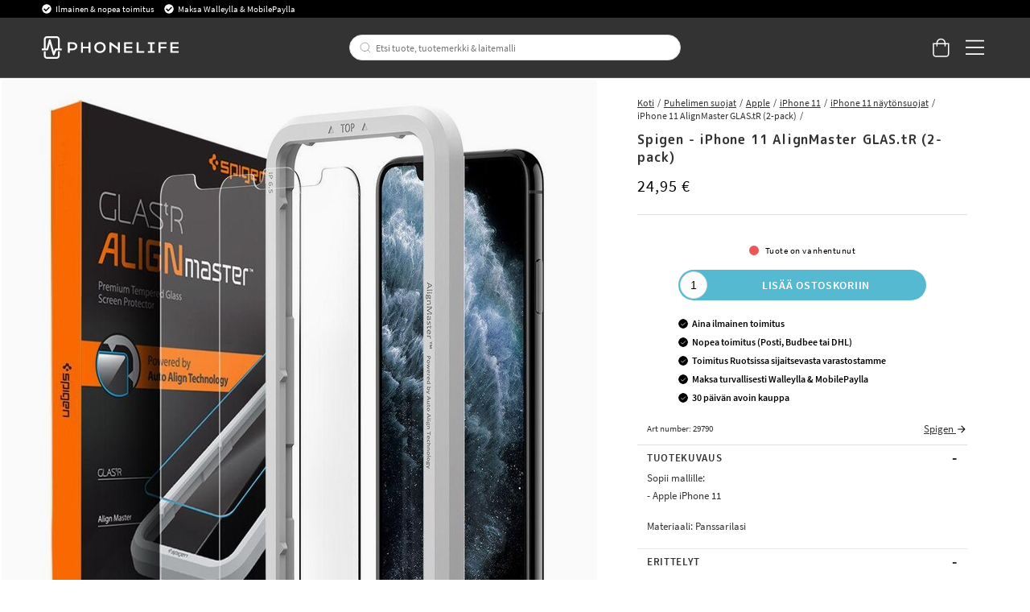

--- FILE ---
content_type: text/html
request_url: https://www.phonelife.fi/puhelimen-suojat/apple/iphone-11/iphone-11-naytonsuojat/iphone-11xr-alignmaster-glas-tr-2-pack
body_size: 42737
content:
<!doctype html><html lang="fi"><head><meta charset="utf-8"/><title data-rh="true">Spigen iPhone 11 AlignMaster GLAS.tR (2-pack) - Osta verkosta</title>
  <script>
  window.polyFillsLoaded = false;

    // This is the base function that is later supplanted by startClient.tsx when it is ready to start the client
  window.bootShop = function() {
    window.polyFillsLoaded = true;
  };  
  
  // Set the polyFillsLoaded flag to true and start the shop
  window.onPolyfillLoad = function() {
    window.polyFillsLoaded = true;
    window.bootShop();
  };  
    
  
  // If polyfill service does not respond, start the shop anyway
  if (false) {
    setTimeout(function () {
      if(!window.polyFillsLoaded) {
        window.bootShop();
      }
    }, 5000);
  }
  </script>

  <script>window.bootShop();</script>
<link data-chunk="ProductPage-ProductPage" rel="preload" as="style" href="/static/css/style-ProductPage-ProductPage-820ffa37.chunk.css">
<link data-chunk="client" rel="preload" as="style" href="/static/css/style-bb7dd596.css">
<link data-chunk="client" rel="preload" as="script" href="/static/js/react.6.3.7.vendor.js">
<link data-chunk="client" rel="preload" as="script" href="/static/js/apollo.6.3.7.vendor.js">
<link data-chunk="client" rel="preload" as="script" href="/static/js/bundle.be41affc.js">
<link data-chunk="client" rel="preload" as="script" href="/static/js/bundle.c9bce41e.js">
<link data-chunk="ProductPage-ProductPage" rel="preload" as="script" href="/static/js/360.1eec0ba6.chunk.js">
<link data-chunk="ProductPage-ProductPage" rel="preload" as="script" href="/static/js/ProductPage-ProductPage.39ea5bfd.chunk.js"><script>window.polyFillsLoaded=!0</script><meta name="viewport" content="width=device-width,initial-scale=1,shrink-to-fit=no,maximum-scale=1,user-scalable=no"/><meta name="theme-color" content="#000000"/><link rel="manifest" href="/manifest.json"/><meta data-rh="true" name="description" content="Osta Spigen iPhone 11 AlignMaster GLAS.tR (2-pack) verkossa. Aina nopea toimitus. Osta nopeasti ja kätevästi PhoneLifelta."/><meta data-rh="true" property="og:url" content="https://www.phonelife.fi/puhelimen-suojat/apple/iphone-11/iphone-11-naytonsuojat/iphone-11xr-alignmaster-glas-tr-2-pack"/><meta data-rh="true" property="og:title" content="Spigen iPhone 11 AlignMaster GLAS.tR (2-pack) - Osta verkosta"/><meta data-rh="true" property="og:description" content="Osta Spigen iPhone 11 AlignMaster GLAS.tR (2-pack) verkossa. Aina nopea toimitus. Osta nopeasti ja kätevästi PhoneLifelta."/><meta data-rh="true" property="og:image" content="https://www.phonelife.fi/pub_images/original/spigeniphone11alignmasterglastrfullcover2-pack.jpg"/><meta data-rh="true" property="product:original_price:amount" content="24.95"/><meta data-rh="true" property="product:price:amount" content="24.95"/><meta data-rh="true" property="og:price:currency" content="EUR"/><link data-rh="true" rel="preconnect" href="https://storeapi.jetshop.io"/><link data-rh="true" rel="alternate" href="https://www.phonelife.eu/phone-protection/apple/iphone-11/iphone-11-screen-protectors/iphone-11xr-alignmaster-glas-tr-2-pack" hrefLang="en-IE"/><link data-rh="true" rel="alternate" href="https://www.phonelife.fi/puhelimen-suojat/apple/iphone-11/iphone-11-naytonsuojat/iphone-11xr-alignmaster-glas-tr-2-pack" hrefLang="fi-FI"/><link data-rh="true" rel="alternate" href="https://www.phonelife.se/mobilskydd/apple/iphone-11/iphone-11-skarmskydd/iphone-11xr-alignmaster-glas-tr-2-pack" hrefLang="sv-SE"/><link data-rh="true" rel="alternate" href="https://www.phonelife.de/schutzzubehor-handy/apple/iphone-11/iphone-11-panzerglas-schutzfolien/alignmaster-glas-tr-2-stck-iphone-11xr" hrefLang="de-DE"/><link data-rh="true" rel="alternate" href="https://www.phonelife.dk/mobilbeskyttelser/apple/iphone-11/iphone-11-skarmbeskyttelse/iphone-11xr-alignmaster-glas-tr-2-pack" hrefLang="da-DK"/><link data-rh="true" rel="alternate" href="https://www.phonelife.no/mobilbeskyttelse/apple/iphone-11/iphone-11-skjermbeskytter/iphone-11xr-alignmaster-glas-tr-2-pack" hrefLang="nb-NO"/><link data-rh="true" rel="alternate" href="https://www.phonelife.nl/telefoon-accessoires/apple/iphone-11/iphone-11-screenprotectors/alignmaster-glas-tr-2-pack-iphone-11xr" hrefLang="nl-NL"/><link data-rh="true" rel="canonical" href="https://www.phonelife.fi/puhelimen-suojat/apple/iphone-11/iphone-11-naytonsuojat/iphone-11xr-alignmaster-glas-tr-2-pack"/><link data-rh="true" rel="shortcut icon" id="favicon" href="/favicon_black.svg"/><script>window.__ACTIVE_BREAKPOINT__ = "lg";</script><link data-chunk="client" rel="stylesheet" href="/static/css/style-bb7dd596.css">
<link data-chunk="ProductPage-ProductPage" rel="stylesheet" href="/static/css/style-ProductPage-ProductPage-820ffa37.chunk.css"></head><body class="no-js"><script>document.body.className=document.body.className.replace("no-js","")</script><div id="root"><div class="sb78wnl"><header id="stickyHeader" class="s1hen1rr"><div id="topBar" class="tacjlat"><div class="column"><section class="topbar-usp"><ul>
<li>Ilmainen &amp; nopea toimitus </li>
<li>Maksa Walleylla &amp; MobilePaylla</li>
</ul></section></div></div><div id="mainHeader" class="hbpo9ds"><div class="heina50 mjqp9b6"><div class="left c17r8ep0"><a href="/"><svg width="140" height="23" viewBox="0 0 140 23" fill="none" xmlns="http://www.w3.org/2000/svg"><g id="test"><path d="M31.3827 6.12109H26.5298V16.8788H28.5675V14.316H31.3827C34.2277 14.316 36.2655 12.6748 36.2655 10.212C36.2655 7.76224 34.2277 6.12109 31.3827 6.12109ZM31.3827 12.5748H28.5675V7.86223H31.3827C33.0156 7.86223 34.2438 8.79693 34.2438 10.212C34.2438 11.6271 33.0156 12.5748 31.3827 12.5748Z" fill="white"></path><path d="M47.7791 10.6076H42.089V6.12109H40.0513V16.8788H42.089V12.3488H47.7791V16.8788H49.8168V6.12109H47.7791V10.6076Z" fill="white"></path><path d="M59.4994 5.90808C56.2036 5.90808 53.6277 8.39915 53.6277 11.5271C53.6277 14.642 56.2036 17.0896 59.4994 17.0896C62.7953 17.0896 65.3689 14.6399 65.3689 11.5271C65.3712 8.39915 62.7953 5.90808 59.4994 5.90808ZM59.4994 15.2942C57.3582 15.2942 55.6792 13.6943 55.6792 11.5293C55.6792 9.36428 57.3559 7.72095 59.4994 7.72095C61.6407 7.72095 63.3173 9.3621 63.3173 11.5293C63.3196 13.6943 61.643 15.2942 59.4994 15.2942Z" fill="white"></path><path d="M77.8024 11.4162L70.599 6.12109H69.1914V16.8788H71.2292V9.07951L77.8024 13.7226V16.8788H79.8401V6.12109H77.8024V11.4162Z" fill="white"></path><path d="M86.149 12.3488H92.4692V10.6076H86.149V7.87528H92.575V6.12109H84.1135V16.8788H92.6348V15.1376H86.149V12.3488Z" fill="white"></path><path d="M98.9435 6.12109H96.9058V16.8788H104.726V15.1376H98.9435V6.12109Z" fill="white"></path><path d="M108.465 7.86223H111.011V15.1376H108.465V16.8788H115.595V15.1376H113.049V7.86223H115.595V6.12109H108.465V7.86223Z" fill="white"></path><path d="M119.342 16.8788H121.377V12.3488H127.415V10.6076H121.377V7.86223H127.727V6.12109H119.342V16.8788Z" fill="white"></path><path d="M133.516 15.1376V12.3488H139.837V10.6076H133.516V7.87528H139.94V6.12109H131.479V16.8788H140V15.1376H133.516Z" fill="white"></path></g><path d="M20.0003 12.5749H18.2386V2.98233C18.2386 1.339 16.8218 0 15.0807 0H5.26458C3.52352 0 2.10905 1.339 2.10905 2.98233V12.5749H0.344992H0V12.901V14.0117V14.3378H0.344992H5.59577C6.02586 14.3378 6.39845 14.0617 6.50195 13.6683L8.11651 7.73623L11.3042 18.8069C11.41 19.1808 11.7573 19.4438 12.1667 19.4612C12.1782 19.4612 12.192 19.4612 12.2081 19.4612C12.5991 19.4612 12.951 19.2264 13.0844 18.8787L14.8231 14.3356H20.0026H20.3476V14.0095V12.8988V12.5727H20.0003V12.5749ZM3.97431 12.5749V2.98233C3.97431 2.31065 4.55389 1.76288 5.26458 1.76288H15.0807C15.7914 1.76288 16.371 2.31065 16.371 2.98233V12.5749H14.1677C13.7767 12.5749 13.4248 12.8097 13.2891 13.1575L12.3392 15.6398L8.98589 3.75617C8.87779 3.37142 8.5075 3.10188 8.08661 3.10188H8.08431H8.07281C7.64962 3.10623 7.27933 3.38012 7.17813 3.77138L4.86668 12.5749H3.97431Z" fill="white"></path><path d="M16.7161 15.4724H16.3711V15.7985V20.0176C16.3711 20.6893 15.7915 21.2371 15.0808 21.2371H5.26466C4.55397 21.2371 3.97439 20.6893 3.97439 20.0176V15.7985V15.4724H3.6294H2.45412H2.10913V15.7985V20.0176C2.10913 21.6631 3.5259 23 5.26466 23H15.0808C16.8219 23 18.2364 21.661 18.2364 20.0176V15.7985V15.4724H17.8914H16.7161Z" fill="white"></path></svg></a></div><div class="search c17r8ep0"><div class="searchbarcontainer p1pqzw8z"><div class="i1e7u1u2"><div class="s1wcpafs wjq5dm3" data-flight-searchfield=""><div class="s1ka0xon"><input placeholder="Etsi tuote, tuotemerkki &amp; laitemalli" autoComplete="off" type="text" data-flight-search-autocomplete-field="" value=""/><button data-flight-searchfield-cancel="true" class="c103nr6u">Keskeytä</button></div></div><svg width="24" height="24" viewBox="0 0 24 24" fill="none" xmlns="http://www.w3.org/2000/svg"><g opacity="0.75"><path d="M11 19C15.4183 19 19 15.4183 19 11C19 6.58172 15.4183 3 11 3C6.58172 3 3 6.58172 3 11C3 15.4183 6.58172 19 11 19Z" stroke="#535255" stroke-linecap="round" stroke-linejoin="round"></path><path d="M20.9999 20.9999L16.6499 16.6499" stroke="#535255" stroke-linecap="round" stroke-linejoin="round"></path></g></svg></div></div></div><div class="right c17r8ep0"><div class="cgr9lp3"><button class="header-button b1sx7fzi" data-testid="cart-button"><svg width="20" height="23" viewBox="0 0 20 23" fill="none" xmlns="http://www.w3.org/2000/svg" class="badge-svg-wrapper"><path d="M15.875 6.25H20V19.3125C20 20.2578 19.6562 21.0742 18.9688 21.7617C18.2812 22.4492 17.5078 22.75 16.5625 22.75H4.1875C3.24219 22.75 2.42578 22.4492 1.73828 21.7617C1.05078 21.0742 0.75 20.2578 0.75 19.3125V6.25H4.875C4.875 5.26172 5.08984 4.35938 5.60547 3.5C6.07812 2.64062 6.72266 1.99609 7.58203 1.48047C8.44141 1.00781 9.34375 0.75 10.375 0.75C11.3633 0.75 12.2656 1.00781 13.125 1.48047C13.9844 1.99609 14.6289 2.64062 15.1445 3.5C15.6172 4.35938 15.875 5.26172 15.875 6.25ZM10.375 2.125C9.21484 2.125 8.22656 2.55469 7.45312 3.32812C6.63672 4.14453 6.25 5.13281 6.25 6.25H14.5C14.5 5.13281 14.0703 4.14453 13.2969 3.32812C12.4805 2.55469 11.4922 2.125 10.375 2.125ZM18.625 19.3125V7.625H15.875V9.6875C15.875 9.90234 15.7891 10.0742 15.6602 10.2031C15.5312 10.332 15.3594 10.375 15.1875 10.375C14.9727 10.375 14.8008 10.332 14.6719 10.2031C14.543 10.0742 14.5 9.90234 14.5 9.6875V7.625H6.25V9.6875C6.25 9.90234 6.16406 10.0742 6.03516 10.2031C5.90625 10.332 5.73438 10.375 5.5625 10.375C5.34766 10.375 5.17578 10.332 5.04688 10.2031C4.91797 10.0742 4.875 9.90234 4.875 9.6875V7.625H2.125V19.3125C2.125 19.9141 2.29688 20.3867 2.72656 20.7734C3.11328 21.2031 3.58594 21.375 4.1875 21.375H16.5625C17.1211 21.375 17.5938 21.2031 18.0234 20.7734C18.4102 20.3867 18.625 19.9141 18.625 19.3125Z" fill="white"></path></svg></button></div><button class="m1bqfe3n"><div class="header-button"><svg width="21" height="17" viewBox="0 0 21 17" fill="none" xmlns="http://www.w3.org/2000/svg"><path d="M20.7305 1.99609C20.7754 1.99609 20.8203 1.99609 20.9102 1.90625C20.9551 1.86133 21 1.81641 21 1.72656V0.648438C21 0.603516 20.9551 0.558594 20.9102 0.46875C20.8203 0.423828 20.7754 0.378906 20.7305 0.378906H1.14453C1.05469 0.378906 1.00977 0.423828 0.964844 0.46875C0.875 0.558594 0.875 0.603516 0.875 0.648438V1.72656C0.875 1.81641 0.875 1.86133 0.964844 1.90625C1.00977 1.99609 1.05469 1.99609 1.14453 1.99609H20.7305ZM20.7305 9.18359C20.7754 9.18359 20.8203 9.18359 20.9102 9.09375C20.9551 9.04883 21 9.00391 21 8.91406V7.83594C21 7.79102 20.9551 7.74609 20.9102 7.65625C20.8203 7.61133 20.7754 7.56641 20.7305 7.56641H1.14453C1.05469 7.56641 1.00977 7.61133 0.964844 7.65625C0.875 7.74609 0.875 7.79102 0.875 7.83594V8.91406C0.875 9.00391 0.875 9.04883 0.964844 9.09375C1.00977 9.18359 1.05469 9.18359 1.14453 9.18359H20.7305ZM20.7305 16.3711C20.7754 16.3711 20.8203 16.3711 20.9102 16.2812C20.9551 16.2363 21 16.1914 21 16.1016V15.0234C21 14.9785 20.9551 14.9336 20.9102 14.8438C20.8203 14.7988 20.7754 14.7539 20.7305 14.7539H1.14453C1.05469 14.7539 1.00977 14.7988 0.964844 14.8438C0.875 14.9336 0.875 14.9785 0.875 15.0234V16.1016C0.875 16.1914 0.875 16.2363 0.964844 16.2812C1.00977 16.3711 1.05469 16.3711 1.14453 16.3711H20.7305Z" fill="white"></path></svg></div></button></div></div></div></header><nav size="320" class="nhsltjr" style="--nhsltjr-0:0px;--nhsltjr-2:320px;--nhsltjr-3:320px;--nhsltjr-4:-320px"><div class="sba0nj2"><div class="mwn14d0" style="--mwn14d0-0:1;--mwn14d0-1:auto;--mwn14d0-2:0%;--mwn14d0-3:0.4s"><a href="/puhelimen-suojat"><span><img src="https://www.phonelife.fi/pub_images/thumbs/icons-mobile-200x200px.png" alt=""/>Puhelimen suojat</span><svg width="9" height="14" viewBox="0 0 9 14" fill="none" xmlns="http://www.w3.org/2000/svg"><path d="M8.37368 7.37273V7.41364C8.45789 7.33182 8.5 7.20909 8.5 7.04545C8.5 6.92273 8.45789 6.8 8.37368 6.67727L2.18421 0.622727C2.05789 0.540909 1.93158 0.5 1.80526 0.5C1.67895 0.5 1.55263 0.540909 1.46842 0.622727L0.626316 1.44091C0.542105 1.56364 0.5 1.68636 0.5 1.80909C0.5 1.97273 0.542105 2.05455 0.626316 2.13636L5.63684 7.04545L0.626316 11.9545C0.542105 12.0364 0.5 12.1591 0.5 12.2818C0.5 12.4455 0.542105 12.5682 0.626316 12.65L1.46842 13.4682C1.55263 13.55 1.67895 13.5909 1.80526 13.5909C1.93158 13.5909 2.05789 13.55 2.18421 13.4273L8.37368 7.37273Z" fill="#333333"></path></svg></a><a href="/tabletin-suojat"><span><img src="https://www.phonelife.fi/pub_images/thumbs/icon-tablet-200x200px.png" alt=""/>Tabletin suojat</span><svg width="9" height="14" viewBox="0 0 9 14" fill="none" xmlns="http://www.w3.org/2000/svg"><path d="M8.37368 7.37273V7.41364C8.45789 7.33182 8.5 7.20909 8.5 7.04545C8.5 6.92273 8.45789 6.8 8.37368 6.67727L2.18421 0.622727C2.05789 0.540909 1.93158 0.5 1.80526 0.5C1.67895 0.5 1.55263 0.540909 1.46842 0.622727L0.626316 1.44091C0.542105 1.56364 0.5 1.68636 0.5 1.80909C0.5 1.97273 0.542105 2.05455 0.626316 2.13636L5.63684 7.04545L0.626316 11.9545C0.542105 12.0364 0.5 12.1591 0.5 12.2818C0.5 12.4455 0.542105 12.5682 0.626316 12.65L1.46842 13.4682C1.55263 13.55 1.67895 13.5909 1.80526 13.5909C1.93158 13.5909 2.05789 13.55 2.18421 13.4273L8.37368 7.37273Z" fill="#333333"></path></svg></a><a href="/alykellojen-tarvikkeet"><span><img src="https://www.phonelife.fi/pub_images/thumbs/icon-smartwatch-200x200px.png" alt=""/>Älykellojen tarvikkeet</span><svg width="9" height="14" viewBox="0 0 9 14" fill="none" xmlns="http://www.w3.org/2000/svg"><path d="M8.37368 7.37273V7.41364C8.45789 7.33182 8.5 7.20909 8.5 7.04545C8.5 6.92273 8.45789 6.8 8.37368 6.67727L2.18421 0.622727C2.05789 0.540909 1.93158 0.5 1.80526 0.5C1.67895 0.5 1.55263 0.540909 1.46842 0.622727L0.626316 1.44091C0.542105 1.56364 0.5 1.68636 0.5 1.80909C0.5 1.97273 0.542105 2.05455 0.626316 2.13636L5.63684 7.04545L0.626316 11.9545C0.542105 12.0364 0.5 12.1591 0.5 12.2818C0.5 12.4455 0.542105 12.5682 0.626316 12.65L1.46842 13.4682C1.55263 13.55 1.67895 13.5909 1.80526 13.5909C1.93158 13.5909 2.05789 13.55 2.18421 13.4273L8.37368 7.37273Z" fill="#333333"></path></svg></a><a href="/kuulokkeet-lisatarvikkeet"><span><img src="https://www.phonelife.fi/pub_images/thumbs/icons-sound-200x200px.png" alt=""/>Kuulokkeet &amp; lisätarvikkeet</span><svg width="9" height="14" viewBox="0 0 9 14" fill="none" xmlns="http://www.w3.org/2000/svg"><path d="M8.37368 7.37273V7.41364C8.45789 7.33182 8.5 7.20909 8.5 7.04545C8.5 6.92273 8.45789 6.8 8.37368 6.67727L2.18421 0.622727C2.05789 0.540909 1.93158 0.5 1.80526 0.5C1.67895 0.5 1.55263 0.540909 1.46842 0.622727L0.626316 1.44091C0.542105 1.56364 0.5 1.68636 0.5 1.80909C0.5 1.97273 0.542105 2.05455 0.626316 2.13636L5.63684 7.04545L0.626316 11.9545C0.542105 12.0364 0.5 12.1591 0.5 12.2818C0.5 12.4455 0.542105 12.5682 0.626316 12.65L1.46842 13.4682C1.55263 13.55 1.67895 13.5909 1.80526 13.5909C1.93158 13.5909 2.05789 13.55 2.18421 13.4273L8.37368 7.37273Z" fill="#333333"></path></svg></a><a href="/laturit-kaapelit"><span><img src="https://www.phonelife.fi/pub_images/thumbs/icon-chargers-200x200px.png" alt=""/>Laturit &amp; kaapelit</span><svg width="9" height="14" viewBox="0 0 9 14" fill="none" xmlns="http://www.w3.org/2000/svg"><path d="M8.37368 7.37273V7.41364C8.45789 7.33182 8.5 7.20909 8.5 7.04545C8.5 6.92273 8.45789 6.8 8.37368 6.67727L2.18421 0.622727C2.05789 0.540909 1.93158 0.5 1.80526 0.5C1.67895 0.5 1.55263 0.540909 1.46842 0.622727L0.626316 1.44091C0.542105 1.56364 0.5 1.68636 0.5 1.80909C0.5 1.97273 0.542105 2.05455 0.626316 2.13636L5.63684 7.04545L0.626316 11.9545C0.542105 12.0364 0.5 12.1591 0.5 12.2818C0.5 12.4455 0.542105 12.5682 0.626316 12.65L1.46842 13.4682C1.55263 13.55 1.67895 13.5909 1.80526 13.5909C1.93158 13.5909 2.05789 13.55 2.18421 13.4273L8.37368 7.37273Z" fill="#333333"></path></svg></a><a href="/urheilu-koti-vapaa-aika"><span><img src="https://www.phonelife.fi/pub_images/thumbs/icon-home-200x200px.png" alt=""/>Urheilu, koti &amp; vapaa-aika</span><svg width="9" height="14" viewBox="0 0 9 14" fill="none" xmlns="http://www.w3.org/2000/svg"><path d="M8.37368 7.37273V7.41364C8.45789 7.33182 8.5 7.20909 8.5 7.04545C8.5 6.92273 8.45789 6.8 8.37368 6.67727L2.18421 0.622727C2.05789 0.540909 1.93158 0.5 1.80526 0.5C1.67895 0.5 1.55263 0.540909 1.46842 0.622727L0.626316 1.44091C0.542105 1.56364 0.5 1.68636 0.5 1.80909C0.5 1.97273 0.542105 2.05455 0.626316 2.13636L5.63684 7.04545L0.626316 11.9545C0.542105 12.0364 0.5 12.1591 0.5 12.2818C0.5 12.4455 0.542105 12.5682 0.626316 12.65L1.46842 13.4682C1.55263 13.55 1.67895 13.5909 1.80526 13.5909C1.93158 13.5909 2.05789 13.55 2.18421 13.4273L8.37368 7.37273Z" fill="#333333"></path></svg></a><a href="/muut-lisatarvikkeet"><span><img src="https://www.phonelife.fi/pub_images/thumbs/icon-accessories-200x200px.png" alt=""/>Muut lisätarvikkeet</span><svg width="9" height="14" viewBox="0 0 9 14" fill="none" xmlns="http://www.w3.org/2000/svg"><path d="M8.37368 7.37273V7.41364C8.45789 7.33182 8.5 7.20909 8.5 7.04545C8.5 6.92273 8.45789 6.8 8.37368 6.67727L2.18421 0.622727C2.05789 0.540909 1.93158 0.5 1.80526 0.5C1.67895 0.5 1.55263 0.540909 1.46842 0.622727L0.626316 1.44091C0.542105 1.56364 0.5 1.68636 0.5 1.80909C0.5 1.97273 0.542105 2.05455 0.626316 2.13636L5.63684 7.04545L0.626316 11.9545C0.542105 12.0364 0.5 12.1591 0.5 12.2818C0.5 12.4455 0.542105 12.5682 0.626316 12.65L1.46842 13.4682C1.55263 13.55 1.67895 13.5909 1.80526 13.5909C1.93158 13.5909 2.05789 13.55 2.18421 13.4273L8.37368 7.37273Z" fill="#333333"></path></svg></a><a href="/lahjat"><span><img src="https://www.phonelife.fi/pub_images/thumbs/clear-5x5.png" alt=""/>Lahjat</span><svg width="9" height="14" viewBox="0 0 9 14" fill="none" xmlns="http://www.w3.org/2000/svg"><path d="M8.37368 7.37273V7.41364C8.45789 7.33182 8.5 7.20909 8.5 7.04545C8.5 6.92273 8.45789 6.8 8.37368 6.67727L2.18421 0.622727C2.05789 0.540909 1.93158 0.5 1.80526 0.5C1.67895 0.5 1.55263 0.540909 1.46842 0.622727L0.626316 1.44091C0.542105 1.56364 0.5 1.68636 0.5 1.80909C0.5 1.97273 0.542105 2.05455 0.626316 2.13636L5.63684 7.04545L0.626316 11.9545C0.542105 12.0364 0.5 12.1591 0.5 12.2818C0.5 12.4455 0.542105 12.5682 0.626316 12.65L1.46842 13.4682C1.55263 13.55 1.67895 13.5909 1.80526 13.5909C1.93158 13.5909 2.05789 13.55 2.18421 13.4273L8.37368 7.37273Z" fill="#333333"></path></svg></a><a href="/tuotemerkit"><span><img src="https://www.phonelife.fi/pub_images/thumbs/clear-5x5.png" alt=""/>Tuotemerkit</span><svg width="9" height="14" viewBox="0 0 9 14" fill="none" xmlns="http://www.w3.org/2000/svg"><path d="M8.37368 7.37273V7.41364C8.45789 7.33182 8.5 7.20909 8.5 7.04545C8.5 6.92273 8.45789 6.8 8.37368 6.67727L2.18421 0.622727C2.05789 0.540909 1.93158 0.5 1.80526 0.5C1.67895 0.5 1.55263 0.540909 1.46842 0.622727L0.626316 1.44091C0.542105 1.56364 0.5 1.68636 0.5 1.80909C0.5 1.97273 0.542105 2.05455 0.626316 2.13636L5.63684 7.04545L0.626316 11.9545C0.542105 12.0364 0.5 12.1591 0.5 12.2818C0.5 12.4455 0.542105 12.5682 0.626316 12.65L1.46842 13.4682C1.55263 13.55 1.67895 13.5909 1.80526 13.5909C1.93158 13.5909 2.05789 13.55 2.18421 13.4273L8.37368 7.37273Z" fill="#333333"></path></svg></a><a href="/uutiset"><span><img src="https://www.phonelife.fi/pub_images/thumbs/clear-5x5.png" alt=""/>Uutiset</span></a><a href="/ale"><span><img src="https://www.phonelife.fi/pub_images/thumbs/clear-5x5.png" alt=""/>Ale</span></a></div></div></nav><main class="czotlgn"><script data-testid="structured-data" type="application/ld+json">{"@context":"https://schema.org","@type":"Product","name":"iPhone 11 AlignMaster GLAS.tR (2-pack)","description":"<p>Sopii mallille:<br />\n- Apple iPhone 11</p>\n\n<p>Materiaali: Panssarilasi</p>","image":["https://www.phonelife.fi/pub_images/original/spigeniphone11alignmasterglastrfullcover2-pack.jpg","https://www.phonelife.fi/pub_images/original/spigeniphone11alignmasterglastrfullcover2-pack_1.jpg","https://www.phonelife.fi/pub_images/original/spigeniphone11alignmasterglastrfullcover2-pack_2.jpg","https://www.phonelife.fi/pub_images/original/spigeniphone11alignmasterglastrfullcover2-pack_3.jpg","https://www.phonelife.fi/pub_images/original/spigeniphone11alignmasterglastrfullcover2-pack_4.jpg","https://www.phonelife.fi/pub_images/original/spigeniphone11alignmasterglastrfullcover2-pack_5.jpg","https://www.phonelife.fi/pub_images/original/spigeniphone11alignmasterglastrfullcover2-pack_6.jpg"],"mpn":"29790","sku":"29790","productID":"29790","offers":{"@type":"Offer","priceCurrency":"EUR","price":24.95,"url":"https://www.phonelife.fi/puhelimen-suojat/apple/iphone-11/iphone-11-naytonsuojat/iphone-11xr-alignmaster-glas-tr-2-pack","availability":"https://schema.org/OutOfStock"}}</script><div class="p1b8p0mj"><div class="m1obqcq9"></div><div class="ciqrqxy m1obqcq9"><section class="p1280trs"><div class="n1kfnhke mjqp9b6"><span style="display:none"><span class="nosto_element" id="productpage-google"></span></span><div class="slick-slider n1cyom37 slick-initialized"><div class="slick-list"><div class="slick-track" style="width:0%;left:NaN%"></div></div></div></div><div class="w15o75hq"><div class="image-wrap large-image"><div data-flight-image-container="" data-flight-image-loaded="false" style="position:relative;overflow:hidden;width:100%;height:auto;padding-bottom:100.0000%"><picture data-flight-image-placeholder=""><img alt="" src="https://www.phonelife.fi/pub_images/original/spigeniphone11alignmasterglastrfullcover2-pack.jpg?extend=copy&amp;width=320&amp;method=fit&amp;height=320&amp;sigma=2.5&amp;minampl=0.5&amp;quality=30&amp;type=auto&amp;timestamp=1744034199" loading="lazy" aria-hidden="true" style="position:absolute;top:0;left:0;width:100%;height:100%;padding-top:0;object-position:center;object-fit:contain;opacity:0.6;transition-delay:500ms;font-family:&quot;object-fit: contain&quot;"/></picture><picture data-flight-image=""><source type="image/webp" srcSet="https://www.phonelife.fi/pub_images/original/spigeniphone11alignmasterglastrfullcover2-pack.jpg?extend=copy&amp;width=1024&amp;method=fit&amp;height=1024&amp;type=webp&amp;timestamp=1744034199 1024w, https://www.phonelife.fi/pub_images/original/spigeniphone11alignmasterglastrfullcover2-pack.jpg?extend=copy&amp;width=1280&amp;method=fit&amp;height=1280&amp;type=webp&amp;timestamp=1744034199 1280w, https://www.phonelife.fi/pub_images/original/spigeniphone11alignmasterglastrfullcover2-pack.jpg?extend=copy&amp;width=1472&amp;method=fit&amp;height=1472&amp;type=webp&amp;timestamp=1744034199 1472w, https://www.phonelife.fi/pub_images/original/spigeniphone11alignmasterglastrfullcover2-pack.jpg?extend=copy&amp;width=1480&amp;method=fit&amp;height=1480&amp;type=webp&amp;timestamp=1744034199 1480w, https://www.phonelife.fi/pub_images/original/spigeniphone11alignmasterglastrfullcover2-pack.jpg?extend=copy&amp;width=320&amp;method=fit&amp;height=320&amp;type=webp&amp;timestamp=1744034199 320w, https://www.phonelife.fi/pub_images/original/spigeniphone11alignmasterglastrfullcover2-pack.jpg?extend=copy&amp;width=512&amp;method=fit&amp;height=512&amp;type=webp&amp;timestamp=1744034199 512w, https://www.phonelife.fi/pub_images/original/spigeniphone11alignmasterglastrfullcover2-pack.jpg?extend=copy&amp;width=640&amp;method=fit&amp;height=640&amp;type=webp&amp;timestamp=1744034199 640w, https://www.phonelife.fi/pub_images/original/spigeniphone11alignmasterglastrfullcover2-pack.jpg?extend=copy&amp;width=736&amp;method=fit&amp;height=736&amp;type=webp&amp;timestamp=1744034199 736w, https://www.phonelife.fi/pub_images/original/spigeniphone11alignmasterglastrfullcover2-pack.jpg?extend=copy&amp;width=740&amp;method=fit&amp;height=740&amp;type=webp&amp;timestamp=1744034199 740w" sizes="(max-width: 20rem) 100vw, (max-width: 40rem) 100vw, (max-width: 46rem) 100vw, (max-width: 64rem) 50vw, 740px"/><source type="image/jpeg" srcSet="https://www.phonelife.fi/pub_images/original/spigeniphone11alignmasterglastrfullcover2-pack.jpg?extend=copy&amp;width=1024&amp;method=fit&amp;height=1024&amp;timestamp=1744034199 1024w, https://www.phonelife.fi/pub_images/original/spigeniphone11alignmasterglastrfullcover2-pack.jpg?extend=copy&amp;width=1280&amp;method=fit&amp;height=1280&amp;timestamp=1744034199 1280w, https://www.phonelife.fi/pub_images/original/spigeniphone11alignmasterglastrfullcover2-pack.jpg?extend=copy&amp;width=1472&amp;method=fit&amp;height=1472&amp;timestamp=1744034199 1472w, https://www.phonelife.fi/pub_images/original/spigeniphone11alignmasterglastrfullcover2-pack.jpg?extend=copy&amp;width=1480&amp;method=fit&amp;height=1480&amp;timestamp=1744034199 1480w, https://www.phonelife.fi/pub_images/original/spigeniphone11alignmasterglastrfullcover2-pack.jpg?extend=copy&amp;width=320&amp;method=fit&amp;height=320&amp;timestamp=1744034199 320w, https://www.phonelife.fi/pub_images/original/spigeniphone11alignmasterglastrfullcover2-pack.jpg?extend=copy&amp;width=512&amp;method=fit&amp;height=512&amp;timestamp=1744034199 512w, https://www.phonelife.fi/pub_images/original/spigeniphone11alignmasterglastrfullcover2-pack.jpg?extend=copy&amp;width=640&amp;method=fit&amp;height=640&amp;timestamp=1744034199 640w, https://www.phonelife.fi/pub_images/original/spigeniphone11alignmasterglastrfullcover2-pack.jpg?extend=copy&amp;width=736&amp;method=fit&amp;height=736&amp;timestamp=1744034199 736w, https://www.phonelife.fi/pub_images/original/spigeniphone11alignmasterglastrfullcover2-pack.jpg?extend=copy&amp;width=740&amp;method=fit&amp;height=740&amp;timestamp=1744034199 740w" sizes="(max-width: 20rem) 100vw, (max-width: 40rem) 100vw, (max-width: 46rem) 100vw, (max-width: 64rem) 50vw, 740px"/><img alt="iPhone 11 AlignMaster GLAS.tR (2-pack)" sizes="(max-width: 20rem) 100vw, (max-width: 40rem) 100vw, (max-width: 46rem) 100vw, (max-width: 64rem) 50vw, 740px" srcSet="https://www.phonelife.fi/pub_images/original/spigeniphone11alignmasterglastrfullcover2-pack.jpg?extend=copy&amp;width=1024&amp;method=fit&amp;height=1024&amp;timestamp=1744034199 1024w, https://www.phonelife.fi/pub_images/original/spigeniphone11alignmasterglastrfullcover2-pack.jpg?extend=copy&amp;width=1280&amp;method=fit&amp;height=1280&amp;timestamp=1744034199 1280w, https://www.phonelife.fi/pub_images/original/spigeniphone11alignmasterglastrfullcover2-pack.jpg?extend=copy&amp;width=1472&amp;method=fit&amp;height=1472&amp;timestamp=1744034199 1472w, https://www.phonelife.fi/pub_images/original/spigeniphone11alignmasterglastrfullcover2-pack.jpg?extend=copy&amp;width=1480&amp;method=fit&amp;height=1480&amp;timestamp=1744034199 1480w, https://www.phonelife.fi/pub_images/original/spigeniphone11alignmasterglastrfullcover2-pack.jpg?extend=copy&amp;width=320&amp;method=fit&amp;height=320&amp;timestamp=1744034199 320w, https://www.phonelife.fi/pub_images/original/spigeniphone11alignmasterglastrfullcover2-pack.jpg?extend=copy&amp;width=512&amp;method=fit&amp;height=512&amp;timestamp=1744034199 512w, https://www.phonelife.fi/pub_images/original/spigeniphone11alignmasterglastrfullcover2-pack.jpg?extend=copy&amp;width=640&amp;method=fit&amp;height=640&amp;timestamp=1744034199 640w, https://www.phonelife.fi/pub_images/original/spigeniphone11alignmasterglastrfullcover2-pack.jpg?extend=copy&amp;width=736&amp;method=fit&amp;height=736&amp;timestamp=1744034199 736w, https://www.phonelife.fi/pub_images/original/spigeniphone11alignmasterglastrfullcover2-pack.jpg?extend=copy&amp;width=740&amp;method=fit&amp;height=740&amp;timestamp=1744034199 740w" src="https://www.phonelife.fi/pub_images/original/spigeniphone11alignmasterglastrfullcover2-pack.jpg" loading="lazy" fetchpriority="auto" style="position:absolute;top:0;left:0;width:100%;height:100%;padding-top:0;object-position:center;object-fit:contain;opacity:0;transition:opacity 500ms;font-family:&quot;object-fit: contain&quot;"/></picture><noscript><picture><img alt="iPhone 11 AlignMaster GLAS.tR (2-pack)" sizes="(max-width: 20rem) 100vw, (max-width: 40rem) 100vw, (max-width: 46rem) 100vw, (max-width: 64rem) 50vw, 740px" srcSet="https://www.phonelife.fi/pub_images/original/spigeniphone11alignmasterglastrfullcover2-pack.jpg?extend=copy&amp;width=1024&amp;method=fit&amp;height=1024&amp;timestamp=1744034199 1024w, https://www.phonelife.fi/pub_images/original/spigeniphone11alignmasterglastrfullcover2-pack.jpg?extend=copy&amp;width=1280&amp;method=fit&amp;height=1280&amp;timestamp=1744034199 1280w, https://www.phonelife.fi/pub_images/original/spigeniphone11alignmasterglastrfullcover2-pack.jpg?extend=copy&amp;width=1472&amp;method=fit&amp;height=1472&amp;timestamp=1744034199 1472w, https://www.phonelife.fi/pub_images/original/spigeniphone11alignmasterglastrfullcover2-pack.jpg?extend=copy&amp;width=1480&amp;method=fit&amp;height=1480&amp;timestamp=1744034199 1480w, https://www.phonelife.fi/pub_images/original/spigeniphone11alignmasterglastrfullcover2-pack.jpg?extend=copy&amp;width=320&amp;method=fit&amp;height=320&amp;timestamp=1744034199 320w, https://www.phonelife.fi/pub_images/original/spigeniphone11alignmasterglastrfullcover2-pack.jpg?extend=copy&amp;width=512&amp;method=fit&amp;height=512&amp;timestamp=1744034199 512w, https://www.phonelife.fi/pub_images/original/spigeniphone11alignmasterglastrfullcover2-pack.jpg?extend=copy&amp;width=640&amp;method=fit&amp;height=640&amp;timestamp=1744034199 640w, https://www.phonelife.fi/pub_images/original/spigeniphone11alignmasterglastrfullcover2-pack.jpg?extend=copy&amp;width=736&amp;method=fit&amp;height=736&amp;timestamp=1744034199 736w, https://www.phonelife.fi/pub_images/original/spigeniphone11alignmasterglastrfullcover2-pack.jpg?extend=copy&amp;width=740&amp;method=fit&amp;height=740&amp;timestamp=1744034199 740w" src="https://www.phonelife.fi/pub_images/original/spigeniphone11alignmasterglastrfullcover2-pack.jpg" loading="lazy" fetchpriority="auto" style="position:absolute;top:0;left:0;width:100%;height:100%;padding-top:0;object-position:center;object-fit:contain"/></picture></noscript></div></div><div class="image-wrap small-image"><div data-flight-image-container="" data-flight-image-loaded="false" style="position:relative;overflow:hidden;width:100%;height:auto;padding-bottom:100.0000%"><picture data-flight-image-placeholder=""><img alt="" src="https://www.phonelife.fi/pub_images/original/spigeniphone11alignmasterglastrfullcover2-pack_1.jpg?extend=copy&amp;width=256&amp;method=fit&amp;height=256&amp;sigma=2.5&amp;minampl=0.5&amp;quality=30&amp;type=auto&amp;timestamp=1744034199" loading="lazy" aria-hidden="true" style="position:absolute;top:0;left:0;width:100%;height:100%;padding-top:0;object-position:center;object-fit:contain;opacity:0.6;transition-delay:500ms;font-family:&quot;object-fit: contain&quot;"/></picture><picture data-flight-image=""><source type="image/webp" srcSet="https://www.phonelife.fi/pub_images/original/spigeniphone11alignmasterglastrfullcover2-pack_1.jpg?extend=copy&amp;width=1280&amp;method=fit&amp;height=1280&amp;type=webp&amp;timestamp=1744034199 1280w, https://www.phonelife.fi/pub_images/original/spigeniphone11alignmasterglastrfullcover2-pack_1.jpg?extend=copy&amp;width=1472&amp;method=fit&amp;height=1472&amp;type=webp&amp;timestamp=1744034199 1472w, https://www.phonelife.fi/pub_images/original/spigeniphone11alignmasterglastrfullcover2-pack_1.jpg?extend=copy&amp;width=256&amp;method=fit&amp;height=256&amp;type=webp&amp;timestamp=1744034199 256w, https://www.phonelife.fi/pub_images/original/spigeniphone11alignmasterglastrfullcover2-pack_1.jpg?extend=copy&amp;width=320&amp;method=fit&amp;height=320&amp;type=webp&amp;timestamp=1744034199 320w, https://www.phonelife.fi/pub_images/original/spigeniphone11alignmasterglastrfullcover2-pack_1.jpg?extend=copy&amp;width=368&amp;method=fit&amp;height=368&amp;type=webp&amp;timestamp=1744034199 368w, https://www.phonelife.fi/pub_images/original/spigeniphone11alignmasterglastrfullcover2-pack_1.jpg?extend=copy&amp;width=512&amp;method=fit&amp;height=512&amp;type=webp&amp;timestamp=1744034199 512w, https://www.phonelife.fi/pub_images/original/spigeniphone11alignmasterglastrfullcover2-pack_1.jpg?extend=copy&amp;width=640&amp;method=fit&amp;height=640&amp;type=webp&amp;timestamp=1744034199 640w, https://www.phonelife.fi/pub_images/original/spigeniphone11alignmasterglastrfullcover2-pack_1.jpg?extend=copy&amp;width=736&amp;method=fit&amp;height=736&amp;type=webp&amp;timestamp=1744034199 736w" sizes="(max-width: 20rem) 100vw, (max-width: 40rem) 100vw, (max-width: 46rem) 100vw, (max-width: 64rem) 25vw, 368px"/><source type="image/jpeg" srcSet="https://www.phonelife.fi/pub_images/original/spigeniphone11alignmasterglastrfullcover2-pack_1.jpg?extend=copy&amp;width=1280&amp;method=fit&amp;height=1280&amp;timestamp=1744034199 1280w, https://www.phonelife.fi/pub_images/original/spigeniphone11alignmasterglastrfullcover2-pack_1.jpg?extend=copy&amp;width=1472&amp;method=fit&amp;height=1472&amp;timestamp=1744034199 1472w, https://www.phonelife.fi/pub_images/original/spigeniphone11alignmasterglastrfullcover2-pack_1.jpg?extend=copy&amp;width=256&amp;method=fit&amp;height=256&amp;timestamp=1744034199 256w, https://www.phonelife.fi/pub_images/original/spigeniphone11alignmasterglastrfullcover2-pack_1.jpg?extend=copy&amp;width=320&amp;method=fit&amp;height=320&amp;timestamp=1744034199 320w, https://www.phonelife.fi/pub_images/original/spigeniphone11alignmasterglastrfullcover2-pack_1.jpg?extend=copy&amp;width=368&amp;method=fit&amp;height=368&amp;timestamp=1744034199 368w, https://www.phonelife.fi/pub_images/original/spigeniphone11alignmasterglastrfullcover2-pack_1.jpg?extend=copy&amp;width=512&amp;method=fit&amp;height=512&amp;timestamp=1744034199 512w, https://www.phonelife.fi/pub_images/original/spigeniphone11alignmasterglastrfullcover2-pack_1.jpg?extend=copy&amp;width=640&amp;method=fit&amp;height=640&amp;timestamp=1744034199 640w, https://www.phonelife.fi/pub_images/original/spigeniphone11alignmasterglastrfullcover2-pack_1.jpg?extend=copy&amp;width=736&amp;method=fit&amp;height=736&amp;timestamp=1744034199 736w" sizes="(max-width: 20rem) 100vw, (max-width: 40rem) 100vw, (max-width: 46rem) 100vw, (max-width: 64rem) 25vw, 368px"/><img alt="iPhone 11 AlignMaster GLAS.tR (2-pack)" sizes="(max-width: 20rem) 100vw, (max-width: 40rem) 100vw, (max-width: 46rem) 100vw, (max-width: 64rem) 25vw, 368px" srcSet="https://www.phonelife.fi/pub_images/original/spigeniphone11alignmasterglastrfullcover2-pack_1.jpg?extend=copy&amp;width=1280&amp;method=fit&amp;height=1280&amp;timestamp=1744034199 1280w, https://www.phonelife.fi/pub_images/original/spigeniphone11alignmasterglastrfullcover2-pack_1.jpg?extend=copy&amp;width=1472&amp;method=fit&amp;height=1472&amp;timestamp=1744034199 1472w, https://www.phonelife.fi/pub_images/original/spigeniphone11alignmasterglastrfullcover2-pack_1.jpg?extend=copy&amp;width=256&amp;method=fit&amp;height=256&amp;timestamp=1744034199 256w, https://www.phonelife.fi/pub_images/original/spigeniphone11alignmasterglastrfullcover2-pack_1.jpg?extend=copy&amp;width=320&amp;method=fit&amp;height=320&amp;timestamp=1744034199 320w, https://www.phonelife.fi/pub_images/original/spigeniphone11alignmasterglastrfullcover2-pack_1.jpg?extend=copy&amp;width=368&amp;method=fit&amp;height=368&amp;timestamp=1744034199 368w, https://www.phonelife.fi/pub_images/original/spigeniphone11alignmasterglastrfullcover2-pack_1.jpg?extend=copy&amp;width=512&amp;method=fit&amp;height=512&amp;timestamp=1744034199 512w, https://www.phonelife.fi/pub_images/original/spigeniphone11alignmasterglastrfullcover2-pack_1.jpg?extend=copy&amp;width=640&amp;method=fit&amp;height=640&amp;timestamp=1744034199 640w, https://www.phonelife.fi/pub_images/original/spigeniphone11alignmasterglastrfullcover2-pack_1.jpg?extend=copy&amp;width=736&amp;method=fit&amp;height=736&amp;timestamp=1744034199 736w" src="https://www.phonelife.fi/pub_images/original/spigeniphone11alignmasterglastrfullcover2-pack_1.jpg" loading="lazy" fetchpriority="auto" style="position:absolute;top:0;left:0;width:100%;height:100%;padding-top:0;object-position:center;object-fit:contain;opacity:0;transition:opacity 500ms;font-family:&quot;object-fit: contain&quot;"/></picture><noscript><picture><img alt="iPhone 11 AlignMaster GLAS.tR (2-pack)" sizes="(max-width: 20rem) 100vw, (max-width: 40rem) 100vw, (max-width: 46rem) 100vw, (max-width: 64rem) 25vw, 368px" srcSet="https://www.phonelife.fi/pub_images/original/spigeniphone11alignmasterglastrfullcover2-pack_1.jpg?extend=copy&amp;width=1280&amp;method=fit&amp;height=1280&amp;timestamp=1744034199 1280w, https://www.phonelife.fi/pub_images/original/spigeniphone11alignmasterglastrfullcover2-pack_1.jpg?extend=copy&amp;width=1472&amp;method=fit&amp;height=1472&amp;timestamp=1744034199 1472w, https://www.phonelife.fi/pub_images/original/spigeniphone11alignmasterglastrfullcover2-pack_1.jpg?extend=copy&amp;width=256&amp;method=fit&amp;height=256&amp;timestamp=1744034199 256w, https://www.phonelife.fi/pub_images/original/spigeniphone11alignmasterglastrfullcover2-pack_1.jpg?extend=copy&amp;width=320&amp;method=fit&amp;height=320&amp;timestamp=1744034199 320w, https://www.phonelife.fi/pub_images/original/spigeniphone11alignmasterglastrfullcover2-pack_1.jpg?extend=copy&amp;width=368&amp;method=fit&amp;height=368&amp;timestamp=1744034199 368w, https://www.phonelife.fi/pub_images/original/spigeniphone11alignmasterglastrfullcover2-pack_1.jpg?extend=copy&amp;width=512&amp;method=fit&amp;height=512&amp;timestamp=1744034199 512w, https://www.phonelife.fi/pub_images/original/spigeniphone11alignmasterglastrfullcover2-pack_1.jpg?extend=copy&amp;width=640&amp;method=fit&amp;height=640&amp;timestamp=1744034199 640w, https://www.phonelife.fi/pub_images/original/spigeniphone11alignmasterglastrfullcover2-pack_1.jpg?extend=copy&amp;width=736&amp;method=fit&amp;height=736&amp;timestamp=1744034199 736w" src="https://www.phonelife.fi/pub_images/original/spigeniphone11alignmasterglastrfullcover2-pack_1.jpg" loading="lazy" fetchpriority="auto" style="position:absolute;top:0;left:0;width:100%;height:100%;padding-top:0;object-position:center;object-fit:contain"/></picture></noscript></div></div><div class="image-wrap small-image"><div data-flight-image-container="" data-flight-image-loaded="false" style="position:relative;overflow:hidden;width:100%;height:auto;padding-bottom:100.0000%"><picture data-flight-image-placeholder=""><img alt="" src="https://www.phonelife.fi/pub_images/original/spigeniphone11alignmasterglastrfullcover2-pack_2.jpg?extend=copy&amp;width=256&amp;method=fit&amp;height=256&amp;sigma=2.5&amp;minampl=0.5&amp;quality=30&amp;type=auto&amp;timestamp=1744034200" loading="lazy" aria-hidden="true" style="position:absolute;top:0;left:0;width:100%;height:100%;padding-top:0;object-position:center;object-fit:contain;opacity:0.6;transition-delay:500ms;font-family:&quot;object-fit: contain&quot;"/></picture><picture data-flight-image=""><source type="image/webp" srcSet="https://www.phonelife.fi/pub_images/original/spigeniphone11alignmasterglastrfullcover2-pack_2.jpg?extend=copy&amp;width=1280&amp;method=fit&amp;height=1280&amp;type=webp&amp;timestamp=1744034200 1280w, https://www.phonelife.fi/pub_images/original/spigeniphone11alignmasterglastrfullcover2-pack_2.jpg?extend=copy&amp;width=1472&amp;method=fit&amp;height=1472&amp;type=webp&amp;timestamp=1744034200 1472w, https://www.phonelife.fi/pub_images/original/spigeniphone11alignmasterglastrfullcover2-pack_2.jpg?extend=copy&amp;width=256&amp;method=fit&amp;height=256&amp;type=webp&amp;timestamp=1744034200 256w, https://www.phonelife.fi/pub_images/original/spigeniphone11alignmasterglastrfullcover2-pack_2.jpg?extend=copy&amp;width=320&amp;method=fit&amp;height=320&amp;type=webp&amp;timestamp=1744034200 320w, https://www.phonelife.fi/pub_images/original/spigeniphone11alignmasterglastrfullcover2-pack_2.jpg?extend=copy&amp;width=368&amp;method=fit&amp;height=368&amp;type=webp&amp;timestamp=1744034200 368w, https://www.phonelife.fi/pub_images/original/spigeniphone11alignmasterglastrfullcover2-pack_2.jpg?extend=copy&amp;width=512&amp;method=fit&amp;height=512&amp;type=webp&amp;timestamp=1744034200 512w, https://www.phonelife.fi/pub_images/original/spigeniphone11alignmasterglastrfullcover2-pack_2.jpg?extend=copy&amp;width=640&amp;method=fit&amp;height=640&amp;type=webp&amp;timestamp=1744034200 640w, https://www.phonelife.fi/pub_images/original/spigeniphone11alignmasterglastrfullcover2-pack_2.jpg?extend=copy&amp;width=736&amp;method=fit&amp;height=736&amp;type=webp&amp;timestamp=1744034200 736w" sizes="(max-width: 20rem) 100vw, (max-width: 40rem) 100vw, (max-width: 46rem) 100vw, (max-width: 64rem) 25vw, 368px"/><source type="image/jpeg" srcSet="https://www.phonelife.fi/pub_images/original/spigeniphone11alignmasterglastrfullcover2-pack_2.jpg?extend=copy&amp;width=1280&amp;method=fit&amp;height=1280&amp;timestamp=1744034200 1280w, https://www.phonelife.fi/pub_images/original/spigeniphone11alignmasterglastrfullcover2-pack_2.jpg?extend=copy&amp;width=1472&amp;method=fit&amp;height=1472&amp;timestamp=1744034200 1472w, https://www.phonelife.fi/pub_images/original/spigeniphone11alignmasterglastrfullcover2-pack_2.jpg?extend=copy&amp;width=256&amp;method=fit&amp;height=256&amp;timestamp=1744034200 256w, https://www.phonelife.fi/pub_images/original/spigeniphone11alignmasterglastrfullcover2-pack_2.jpg?extend=copy&amp;width=320&amp;method=fit&amp;height=320&amp;timestamp=1744034200 320w, https://www.phonelife.fi/pub_images/original/spigeniphone11alignmasterglastrfullcover2-pack_2.jpg?extend=copy&amp;width=368&amp;method=fit&amp;height=368&amp;timestamp=1744034200 368w, https://www.phonelife.fi/pub_images/original/spigeniphone11alignmasterglastrfullcover2-pack_2.jpg?extend=copy&amp;width=512&amp;method=fit&amp;height=512&amp;timestamp=1744034200 512w, https://www.phonelife.fi/pub_images/original/spigeniphone11alignmasterglastrfullcover2-pack_2.jpg?extend=copy&amp;width=640&amp;method=fit&amp;height=640&amp;timestamp=1744034200 640w, https://www.phonelife.fi/pub_images/original/spigeniphone11alignmasterglastrfullcover2-pack_2.jpg?extend=copy&amp;width=736&amp;method=fit&amp;height=736&amp;timestamp=1744034200 736w" sizes="(max-width: 20rem) 100vw, (max-width: 40rem) 100vw, (max-width: 46rem) 100vw, (max-width: 64rem) 25vw, 368px"/><img alt="iPhone 11 AlignMaster GLAS.tR (2-pack)" sizes="(max-width: 20rem) 100vw, (max-width: 40rem) 100vw, (max-width: 46rem) 100vw, (max-width: 64rem) 25vw, 368px" srcSet="https://www.phonelife.fi/pub_images/original/spigeniphone11alignmasterglastrfullcover2-pack_2.jpg?extend=copy&amp;width=1280&amp;method=fit&amp;height=1280&amp;timestamp=1744034200 1280w, https://www.phonelife.fi/pub_images/original/spigeniphone11alignmasterglastrfullcover2-pack_2.jpg?extend=copy&amp;width=1472&amp;method=fit&amp;height=1472&amp;timestamp=1744034200 1472w, https://www.phonelife.fi/pub_images/original/spigeniphone11alignmasterglastrfullcover2-pack_2.jpg?extend=copy&amp;width=256&amp;method=fit&amp;height=256&amp;timestamp=1744034200 256w, https://www.phonelife.fi/pub_images/original/spigeniphone11alignmasterglastrfullcover2-pack_2.jpg?extend=copy&amp;width=320&amp;method=fit&amp;height=320&amp;timestamp=1744034200 320w, https://www.phonelife.fi/pub_images/original/spigeniphone11alignmasterglastrfullcover2-pack_2.jpg?extend=copy&amp;width=368&amp;method=fit&amp;height=368&amp;timestamp=1744034200 368w, https://www.phonelife.fi/pub_images/original/spigeniphone11alignmasterglastrfullcover2-pack_2.jpg?extend=copy&amp;width=512&amp;method=fit&amp;height=512&amp;timestamp=1744034200 512w, https://www.phonelife.fi/pub_images/original/spigeniphone11alignmasterglastrfullcover2-pack_2.jpg?extend=copy&amp;width=640&amp;method=fit&amp;height=640&amp;timestamp=1744034200 640w, https://www.phonelife.fi/pub_images/original/spigeniphone11alignmasterglastrfullcover2-pack_2.jpg?extend=copy&amp;width=736&amp;method=fit&amp;height=736&amp;timestamp=1744034200 736w" src="https://www.phonelife.fi/pub_images/original/spigeniphone11alignmasterglastrfullcover2-pack_2.jpg" loading="lazy" fetchpriority="auto" style="position:absolute;top:0;left:0;width:100%;height:100%;padding-top:0;object-position:center;object-fit:contain;opacity:0;transition:opacity 500ms;font-family:&quot;object-fit: contain&quot;"/></picture><noscript><picture><img alt="iPhone 11 AlignMaster GLAS.tR (2-pack)" sizes="(max-width: 20rem) 100vw, (max-width: 40rem) 100vw, (max-width: 46rem) 100vw, (max-width: 64rem) 25vw, 368px" srcSet="https://www.phonelife.fi/pub_images/original/spigeniphone11alignmasterglastrfullcover2-pack_2.jpg?extend=copy&amp;width=1280&amp;method=fit&amp;height=1280&amp;timestamp=1744034200 1280w, https://www.phonelife.fi/pub_images/original/spigeniphone11alignmasterglastrfullcover2-pack_2.jpg?extend=copy&amp;width=1472&amp;method=fit&amp;height=1472&amp;timestamp=1744034200 1472w, https://www.phonelife.fi/pub_images/original/spigeniphone11alignmasterglastrfullcover2-pack_2.jpg?extend=copy&amp;width=256&amp;method=fit&amp;height=256&amp;timestamp=1744034200 256w, https://www.phonelife.fi/pub_images/original/spigeniphone11alignmasterglastrfullcover2-pack_2.jpg?extend=copy&amp;width=320&amp;method=fit&amp;height=320&amp;timestamp=1744034200 320w, https://www.phonelife.fi/pub_images/original/spigeniphone11alignmasterglastrfullcover2-pack_2.jpg?extend=copy&amp;width=368&amp;method=fit&amp;height=368&amp;timestamp=1744034200 368w, https://www.phonelife.fi/pub_images/original/spigeniphone11alignmasterglastrfullcover2-pack_2.jpg?extend=copy&amp;width=512&amp;method=fit&amp;height=512&amp;timestamp=1744034200 512w, https://www.phonelife.fi/pub_images/original/spigeniphone11alignmasterglastrfullcover2-pack_2.jpg?extend=copy&amp;width=640&amp;method=fit&amp;height=640&amp;timestamp=1744034200 640w, https://www.phonelife.fi/pub_images/original/spigeniphone11alignmasterglastrfullcover2-pack_2.jpg?extend=copy&amp;width=736&amp;method=fit&amp;height=736&amp;timestamp=1744034200 736w" src="https://www.phonelife.fi/pub_images/original/spigeniphone11alignmasterglastrfullcover2-pack_2.jpg" loading="lazy" fetchpriority="auto" style="position:absolute;top:0;left:0;width:100%;height:100%;padding-top:0;object-position:center;object-fit:contain"/></picture></noscript></div></div><div class="image-wrap small-image"><div data-flight-image-container="" data-flight-image-loaded="false" style="position:relative;overflow:hidden;width:100%;height:auto;padding-bottom:100.0000%"><picture data-flight-image-placeholder=""><img alt="" src="https://www.phonelife.fi/pub_images/original/spigeniphone11alignmasterglastrfullcover2-pack_3.jpg?extend=copy&amp;width=256&amp;method=fit&amp;height=256&amp;sigma=2.5&amp;minampl=0.5&amp;quality=30&amp;type=auto&amp;timestamp=1744034201" loading="lazy" aria-hidden="true" style="position:absolute;top:0;left:0;width:100%;height:100%;padding-top:0;object-position:center;object-fit:contain;opacity:0.6;transition-delay:500ms;font-family:&quot;object-fit: contain&quot;"/></picture><picture data-flight-image=""><source type="image/webp" srcSet="https://www.phonelife.fi/pub_images/original/spigeniphone11alignmasterglastrfullcover2-pack_3.jpg?extend=copy&amp;width=1280&amp;method=fit&amp;height=1280&amp;type=webp&amp;timestamp=1744034201 1280w, https://www.phonelife.fi/pub_images/original/spigeniphone11alignmasterglastrfullcover2-pack_3.jpg?extend=copy&amp;width=1472&amp;method=fit&amp;height=1472&amp;type=webp&amp;timestamp=1744034201 1472w, https://www.phonelife.fi/pub_images/original/spigeniphone11alignmasterglastrfullcover2-pack_3.jpg?extend=copy&amp;width=256&amp;method=fit&amp;height=256&amp;type=webp&amp;timestamp=1744034201 256w, https://www.phonelife.fi/pub_images/original/spigeniphone11alignmasterglastrfullcover2-pack_3.jpg?extend=copy&amp;width=320&amp;method=fit&amp;height=320&amp;type=webp&amp;timestamp=1744034201 320w, https://www.phonelife.fi/pub_images/original/spigeniphone11alignmasterglastrfullcover2-pack_3.jpg?extend=copy&amp;width=368&amp;method=fit&amp;height=368&amp;type=webp&amp;timestamp=1744034201 368w, https://www.phonelife.fi/pub_images/original/spigeniphone11alignmasterglastrfullcover2-pack_3.jpg?extend=copy&amp;width=512&amp;method=fit&amp;height=512&amp;type=webp&amp;timestamp=1744034201 512w, https://www.phonelife.fi/pub_images/original/spigeniphone11alignmasterglastrfullcover2-pack_3.jpg?extend=copy&amp;width=640&amp;method=fit&amp;height=640&amp;type=webp&amp;timestamp=1744034201 640w, https://www.phonelife.fi/pub_images/original/spigeniphone11alignmasterglastrfullcover2-pack_3.jpg?extend=copy&amp;width=736&amp;method=fit&amp;height=736&amp;type=webp&amp;timestamp=1744034201 736w" sizes="(max-width: 20rem) 100vw, (max-width: 40rem) 100vw, (max-width: 46rem) 100vw, (max-width: 64rem) 25vw, 368px"/><source type="image/jpeg" srcSet="https://www.phonelife.fi/pub_images/original/spigeniphone11alignmasterglastrfullcover2-pack_3.jpg?extend=copy&amp;width=1280&amp;method=fit&amp;height=1280&amp;timestamp=1744034201 1280w, https://www.phonelife.fi/pub_images/original/spigeniphone11alignmasterglastrfullcover2-pack_3.jpg?extend=copy&amp;width=1472&amp;method=fit&amp;height=1472&amp;timestamp=1744034201 1472w, https://www.phonelife.fi/pub_images/original/spigeniphone11alignmasterglastrfullcover2-pack_3.jpg?extend=copy&amp;width=256&amp;method=fit&amp;height=256&amp;timestamp=1744034201 256w, https://www.phonelife.fi/pub_images/original/spigeniphone11alignmasterglastrfullcover2-pack_3.jpg?extend=copy&amp;width=320&amp;method=fit&amp;height=320&amp;timestamp=1744034201 320w, https://www.phonelife.fi/pub_images/original/spigeniphone11alignmasterglastrfullcover2-pack_3.jpg?extend=copy&amp;width=368&amp;method=fit&amp;height=368&amp;timestamp=1744034201 368w, https://www.phonelife.fi/pub_images/original/spigeniphone11alignmasterglastrfullcover2-pack_3.jpg?extend=copy&amp;width=512&amp;method=fit&amp;height=512&amp;timestamp=1744034201 512w, https://www.phonelife.fi/pub_images/original/spigeniphone11alignmasterglastrfullcover2-pack_3.jpg?extend=copy&amp;width=640&amp;method=fit&amp;height=640&amp;timestamp=1744034201 640w, https://www.phonelife.fi/pub_images/original/spigeniphone11alignmasterglastrfullcover2-pack_3.jpg?extend=copy&amp;width=736&amp;method=fit&amp;height=736&amp;timestamp=1744034201 736w" sizes="(max-width: 20rem) 100vw, (max-width: 40rem) 100vw, (max-width: 46rem) 100vw, (max-width: 64rem) 25vw, 368px"/><img alt="iPhone 11 AlignMaster GLAS.tR (2-pack)" sizes="(max-width: 20rem) 100vw, (max-width: 40rem) 100vw, (max-width: 46rem) 100vw, (max-width: 64rem) 25vw, 368px" srcSet="https://www.phonelife.fi/pub_images/original/spigeniphone11alignmasterglastrfullcover2-pack_3.jpg?extend=copy&amp;width=1280&amp;method=fit&amp;height=1280&amp;timestamp=1744034201 1280w, https://www.phonelife.fi/pub_images/original/spigeniphone11alignmasterglastrfullcover2-pack_3.jpg?extend=copy&amp;width=1472&amp;method=fit&amp;height=1472&amp;timestamp=1744034201 1472w, https://www.phonelife.fi/pub_images/original/spigeniphone11alignmasterglastrfullcover2-pack_3.jpg?extend=copy&amp;width=256&amp;method=fit&amp;height=256&amp;timestamp=1744034201 256w, https://www.phonelife.fi/pub_images/original/spigeniphone11alignmasterglastrfullcover2-pack_3.jpg?extend=copy&amp;width=320&amp;method=fit&amp;height=320&amp;timestamp=1744034201 320w, https://www.phonelife.fi/pub_images/original/spigeniphone11alignmasterglastrfullcover2-pack_3.jpg?extend=copy&amp;width=368&amp;method=fit&amp;height=368&amp;timestamp=1744034201 368w, https://www.phonelife.fi/pub_images/original/spigeniphone11alignmasterglastrfullcover2-pack_3.jpg?extend=copy&amp;width=512&amp;method=fit&amp;height=512&amp;timestamp=1744034201 512w, https://www.phonelife.fi/pub_images/original/spigeniphone11alignmasterglastrfullcover2-pack_3.jpg?extend=copy&amp;width=640&amp;method=fit&amp;height=640&amp;timestamp=1744034201 640w, https://www.phonelife.fi/pub_images/original/spigeniphone11alignmasterglastrfullcover2-pack_3.jpg?extend=copy&amp;width=736&amp;method=fit&amp;height=736&amp;timestamp=1744034201 736w" src="https://www.phonelife.fi/pub_images/original/spigeniphone11alignmasterglastrfullcover2-pack_3.jpg" loading="lazy" fetchpriority="auto" style="position:absolute;top:0;left:0;width:100%;height:100%;padding-top:0;object-position:center;object-fit:contain;opacity:0;transition:opacity 500ms;font-family:&quot;object-fit: contain&quot;"/></picture><noscript><picture><img alt="iPhone 11 AlignMaster GLAS.tR (2-pack)" sizes="(max-width: 20rem) 100vw, (max-width: 40rem) 100vw, (max-width: 46rem) 100vw, (max-width: 64rem) 25vw, 368px" srcSet="https://www.phonelife.fi/pub_images/original/spigeniphone11alignmasterglastrfullcover2-pack_3.jpg?extend=copy&amp;width=1280&amp;method=fit&amp;height=1280&amp;timestamp=1744034201 1280w, https://www.phonelife.fi/pub_images/original/spigeniphone11alignmasterglastrfullcover2-pack_3.jpg?extend=copy&amp;width=1472&amp;method=fit&amp;height=1472&amp;timestamp=1744034201 1472w, https://www.phonelife.fi/pub_images/original/spigeniphone11alignmasterglastrfullcover2-pack_3.jpg?extend=copy&amp;width=256&amp;method=fit&amp;height=256&amp;timestamp=1744034201 256w, https://www.phonelife.fi/pub_images/original/spigeniphone11alignmasterglastrfullcover2-pack_3.jpg?extend=copy&amp;width=320&amp;method=fit&amp;height=320&amp;timestamp=1744034201 320w, https://www.phonelife.fi/pub_images/original/spigeniphone11alignmasterglastrfullcover2-pack_3.jpg?extend=copy&amp;width=368&amp;method=fit&amp;height=368&amp;timestamp=1744034201 368w, https://www.phonelife.fi/pub_images/original/spigeniphone11alignmasterglastrfullcover2-pack_3.jpg?extend=copy&amp;width=512&amp;method=fit&amp;height=512&amp;timestamp=1744034201 512w, https://www.phonelife.fi/pub_images/original/spigeniphone11alignmasterglastrfullcover2-pack_3.jpg?extend=copy&amp;width=640&amp;method=fit&amp;height=640&amp;timestamp=1744034201 640w, https://www.phonelife.fi/pub_images/original/spigeniphone11alignmasterglastrfullcover2-pack_3.jpg?extend=copy&amp;width=736&amp;method=fit&amp;height=736&amp;timestamp=1744034201 736w" src="https://www.phonelife.fi/pub_images/original/spigeniphone11alignmasterglastrfullcover2-pack_3.jpg" loading="lazy" fetchpriority="auto" style="position:absolute;top:0;left:0;width:100%;height:100%;padding-top:0;object-position:center;object-fit:contain"/></picture></noscript></div></div><div class="image-wrap small-image"><div data-flight-image-container="" data-flight-image-loaded="false" style="position:relative;overflow:hidden;width:100%;height:auto;padding-bottom:100.0000%"><picture data-flight-image-placeholder=""><img alt="" src="https://www.phonelife.fi/pub_images/original/spigeniphone11alignmasterglastrfullcover2-pack_4.jpg?extend=copy&amp;width=256&amp;method=fit&amp;height=256&amp;sigma=2.5&amp;minampl=0.5&amp;quality=30&amp;type=auto&amp;timestamp=1744034202" loading="lazy" aria-hidden="true" style="position:absolute;top:0;left:0;width:100%;height:100%;padding-top:0;object-position:center;object-fit:contain;opacity:0.6;transition-delay:500ms;font-family:&quot;object-fit: contain&quot;"/></picture><picture data-flight-image=""><source type="image/webp" srcSet="https://www.phonelife.fi/pub_images/original/spigeniphone11alignmasterglastrfullcover2-pack_4.jpg?extend=copy&amp;width=1280&amp;method=fit&amp;height=1280&amp;type=webp&amp;timestamp=1744034202 1280w, https://www.phonelife.fi/pub_images/original/spigeniphone11alignmasterglastrfullcover2-pack_4.jpg?extend=copy&amp;width=1472&amp;method=fit&amp;height=1472&amp;type=webp&amp;timestamp=1744034202 1472w, https://www.phonelife.fi/pub_images/original/spigeniphone11alignmasterglastrfullcover2-pack_4.jpg?extend=copy&amp;width=256&amp;method=fit&amp;height=256&amp;type=webp&amp;timestamp=1744034202 256w, https://www.phonelife.fi/pub_images/original/spigeniphone11alignmasterglastrfullcover2-pack_4.jpg?extend=copy&amp;width=320&amp;method=fit&amp;height=320&amp;type=webp&amp;timestamp=1744034202 320w, https://www.phonelife.fi/pub_images/original/spigeniphone11alignmasterglastrfullcover2-pack_4.jpg?extend=copy&amp;width=368&amp;method=fit&amp;height=368&amp;type=webp&amp;timestamp=1744034202 368w, https://www.phonelife.fi/pub_images/original/spigeniphone11alignmasterglastrfullcover2-pack_4.jpg?extend=copy&amp;width=512&amp;method=fit&amp;height=512&amp;type=webp&amp;timestamp=1744034202 512w, https://www.phonelife.fi/pub_images/original/spigeniphone11alignmasterglastrfullcover2-pack_4.jpg?extend=copy&amp;width=640&amp;method=fit&amp;height=640&amp;type=webp&amp;timestamp=1744034202 640w, https://www.phonelife.fi/pub_images/original/spigeniphone11alignmasterglastrfullcover2-pack_4.jpg?extend=copy&amp;width=736&amp;method=fit&amp;height=736&amp;type=webp&amp;timestamp=1744034202 736w" sizes="(max-width: 20rem) 100vw, (max-width: 40rem) 100vw, (max-width: 46rem) 100vw, (max-width: 64rem) 25vw, 368px"/><source type="image/jpeg" srcSet="https://www.phonelife.fi/pub_images/original/spigeniphone11alignmasterglastrfullcover2-pack_4.jpg?extend=copy&amp;width=1280&amp;method=fit&amp;height=1280&amp;timestamp=1744034202 1280w, https://www.phonelife.fi/pub_images/original/spigeniphone11alignmasterglastrfullcover2-pack_4.jpg?extend=copy&amp;width=1472&amp;method=fit&amp;height=1472&amp;timestamp=1744034202 1472w, https://www.phonelife.fi/pub_images/original/spigeniphone11alignmasterglastrfullcover2-pack_4.jpg?extend=copy&amp;width=256&amp;method=fit&amp;height=256&amp;timestamp=1744034202 256w, https://www.phonelife.fi/pub_images/original/spigeniphone11alignmasterglastrfullcover2-pack_4.jpg?extend=copy&amp;width=320&amp;method=fit&amp;height=320&amp;timestamp=1744034202 320w, https://www.phonelife.fi/pub_images/original/spigeniphone11alignmasterglastrfullcover2-pack_4.jpg?extend=copy&amp;width=368&amp;method=fit&amp;height=368&amp;timestamp=1744034202 368w, https://www.phonelife.fi/pub_images/original/spigeniphone11alignmasterglastrfullcover2-pack_4.jpg?extend=copy&amp;width=512&amp;method=fit&amp;height=512&amp;timestamp=1744034202 512w, https://www.phonelife.fi/pub_images/original/spigeniphone11alignmasterglastrfullcover2-pack_4.jpg?extend=copy&amp;width=640&amp;method=fit&amp;height=640&amp;timestamp=1744034202 640w, https://www.phonelife.fi/pub_images/original/spigeniphone11alignmasterglastrfullcover2-pack_4.jpg?extend=copy&amp;width=736&amp;method=fit&amp;height=736&amp;timestamp=1744034202 736w" sizes="(max-width: 20rem) 100vw, (max-width: 40rem) 100vw, (max-width: 46rem) 100vw, (max-width: 64rem) 25vw, 368px"/><img alt="iPhone 11 AlignMaster GLAS.tR (2-pack)" sizes="(max-width: 20rem) 100vw, (max-width: 40rem) 100vw, (max-width: 46rem) 100vw, (max-width: 64rem) 25vw, 368px" srcSet="https://www.phonelife.fi/pub_images/original/spigeniphone11alignmasterglastrfullcover2-pack_4.jpg?extend=copy&amp;width=1280&amp;method=fit&amp;height=1280&amp;timestamp=1744034202 1280w, https://www.phonelife.fi/pub_images/original/spigeniphone11alignmasterglastrfullcover2-pack_4.jpg?extend=copy&amp;width=1472&amp;method=fit&amp;height=1472&amp;timestamp=1744034202 1472w, https://www.phonelife.fi/pub_images/original/spigeniphone11alignmasterglastrfullcover2-pack_4.jpg?extend=copy&amp;width=256&amp;method=fit&amp;height=256&amp;timestamp=1744034202 256w, https://www.phonelife.fi/pub_images/original/spigeniphone11alignmasterglastrfullcover2-pack_4.jpg?extend=copy&amp;width=320&amp;method=fit&amp;height=320&amp;timestamp=1744034202 320w, https://www.phonelife.fi/pub_images/original/spigeniphone11alignmasterglastrfullcover2-pack_4.jpg?extend=copy&amp;width=368&amp;method=fit&amp;height=368&amp;timestamp=1744034202 368w, https://www.phonelife.fi/pub_images/original/spigeniphone11alignmasterglastrfullcover2-pack_4.jpg?extend=copy&amp;width=512&amp;method=fit&amp;height=512&amp;timestamp=1744034202 512w, https://www.phonelife.fi/pub_images/original/spigeniphone11alignmasterglastrfullcover2-pack_4.jpg?extend=copy&amp;width=640&amp;method=fit&amp;height=640&amp;timestamp=1744034202 640w, https://www.phonelife.fi/pub_images/original/spigeniphone11alignmasterglastrfullcover2-pack_4.jpg?extend=copy&amp;width=736&amp;method=fit&amp;height=736&amp;timestamp=1744034202 736w" src="https://www.phonelife.fi/pub_images/original/spigeniphone11alignmasterglastrfullcover2-pack_4.jpg" loading="lazy" fetchpriority="auto" style="position:absolute;top:0;left:0;width:100%;height:100%;padding-top:0;object-position:center;object-fit:contain;opacity:0;transition:opacity 500ms;font-family:&quot;object-fit: contain&quot;"/></picture><noscript><picture><img alt="iPhone 11 AlignMaster GLAS.tR (2-pack)" sizes="(max-width: 20rem) 100vw, (max-width: 40rem) 100vw, (max-width: 46rem) 100vw, (max-width: 64rem) 25vw, 368px" srcSet="https://www.phonelife.fi/pub_images/original/spigeniphone11alignmasterglastrfullcover2-pack_4.jpg?extend=copy&amp;width=1280&amp;method=fit&amp;height=1280&amp;timestamp=1744034202 1280w, https://www.phonelife.fi/pub_images/original/spigeniphone11alignmasterglastrfullcover2-pack_4.jpg?extend=copy&amp;width=1472&amp;method=fit&amp;height=1472&amp;timestamp=1744034202 1472w, https://www.phonelife.fi/pub_images/original/spigeniphone11alignmasterglastrfullcover2-pack_4.jpg?extend=copy&amp;width=256&amp;method=fit&amp;height=256&amp;timestamp=1744034202 256w, https://www.phonelife.fi/pub_images/original/spigeniphone11alignmasterglastrfullcover2-pack_4.jpg?extend=copy&amp;width=320&amp;method=fit&amp;height=320&amp;timestamp=1744034202 320w, https://www.phonelife.fi/pub_images/original/spigeniphone11alignmasterglastrfullcover2-pack_4.jpg?extend=copy&amp;width=368&amp;method=fit&amp;height=368&amp;timestamp=1744034202 368w, https://www.phonelife.fi/pub_images/original/spigeniphone11alignmasterglastrfullcover2-pack_4.jpg?extend=copy&amp;width=512&amp;method=fit&amp;height=512&amp;timestamp=1744034202 512w, https://www.phonelife.fi/pub_images/original/spigeniphone11alignmasterglastrfullcover2-pack_4.jpg?extend=copy&amp;width=640&amp;method=fit&amp;height=640&amp;timestamp=1744034202 640w, https://www.phonelife.fi/pub_images/original/spigeniphone11alignmasterglastrfullcover2-pack_4.jpg?extend=copy&amp;width=736&amp;method=fit&amp;height=736&amp;timestamp=1744034202 736w" src="https://www.phonelife.fi/pub_images/original/spigeniphone11alignmasterglastrfullcover2-pack_4.jpg" loading="lazy" fetchpriority="auto" style="position:absolute;top:0;left:0;width:100%;height:100%;padding-top:0;object-position:center;object-fit:contain"/></picture></noscript></div></div><div class="image-wrap small-image"><div data-flight-image-container="" data-flight-image-loaded="false" style="position:relative;overflow:hidden;width:100%;height:auto;padding-bottom:100.0000%"><picture data-flight-image-placeholder=""><img alt="" src="https://www.phonelife.fi/pub_images/original/spigeniphone11alignmasterglastrfullcover2-pack_5.jpg?extend=copy&amp;width=256&amp;method=fit&amp;height=256&amp;sigma=2.5&amp;minampl=0.5&amp;quality=30&amp;type=auto&amp;timestamp=1744034203" loading="lazy" aria-hidden="true" style="position:absolute;top:0;left:0;width:100%;height:100%;padding-top:0;object-position:center;object-fit:contain;opacity:0.6;transition-delay:500ms;font-family:&quot;object-fit: contain&quot;"/></picture><picture data-flight-image=""><source type="image/webp" srcSet="https://www.phonelife.fi/pub_images/original/spigeniphone11alignmasterglastrfullcover2-pack_5.jpg?extend=copy&amp;width=1280&amp;method=fit&amp;height=1280&amp;type=webp&amp;timestamp=1744034203 1280w, https://www.phonelife.fi/pub_images/original/spigeniphone11alignmasterglastrfullcover2-pack_5.jpg?extend=copy&amp;width=1472&amp;method=fit&amp;height=1472&amp;type=webp&amp;timestamp=1744034203 1472w, https://www.phonelife.fi/pub_images/original/spigeniphone11alignmasterglastrfullcover2-pack_5.jpg?extend=copy&amp;width=256&amp;method=fit&amp;height=256&amp;type=webp&amp;timestamp=1744034203 256w, https://www.phonelife.fi/pub_images/original/spigeniphone11alignmasterglastrfullcover2-pack_5.jpg?extend=copy&amp;width=320&amp;method=fit&amp;height=320&amp;type=webp&amp;timestamp=1744034203 320w, https://www.phonelife.fi/pub_images/original/spigeniphone11alignmasterglastrfullcover2-pack_5.jpg?extend=copy&amp;width=368&amp;method=fit&amp;height=368&amp;type=webp&amp;timestamp=1744034203 368w, https://www.phonelife.fi/pub_images/original/spigeniphone11alignmasterglastrfullcover2-pack_5.jpg?extend=copy&amp;width=512&amp;method=fit&amp;height=512&amp;type=webp&amp;timestamp=1744034203 512w, https://www.phonelife.fi/pub_images/original/spigeniphone11alignmasterglastrfullcover2-pack_5.jpg?extend=copy&amp;width=640&amp;method=fit&amp;height=640&amp;type=webp&amp;timestamp=1744034203 640w, https://www.phonelife.fi/pub_images/original/spigeniphone11alignmasterglastrfullcover2-pack_5.jpg?extend=copy&amp;width=736&amp;method=fit&amp;height=736&amp;type=webp&amp;timestamp=1744034203 736w" sizes="(max-width: 20rem) 100vw, (max-width: 40rem) 100vw, (max-width: 46rem) 100vw, (max-width: 64rem) 25vw, 368px"/><source type="image/jpeg" srcSet="https://www.phonelife.fi/pub_images/original/spigeniphone11alignmasterglastrfullcover2-pack_5.jpg?extend=copy&amp;width=1280&amp;method=fit&amp;height=1280&amp;timestamp=1744034203 1280w, https://www.phonelife.fi/pub_images/original/spigeniphone11alignmasterglastrfullcover2-pack_5.jpg?extend=copy&amp;width=1472&amp;method=fit&amp;height=1472&amp;timestamp=1744034203 1472w, https://www.phonelife.fi/pub_images/original/spigeniphone11alignmasterglastrfullcover2-pack_5.jpg?extend=copy&amp;width=256&amp;method=fit&amp;height=256&amp;timestamp=1744034203 256w, https://www.phonelife.fi/pub_images/original/spigeniphone11alignmasterglastrfullcover2-pack_5.jpg?extend=copy&amp;width=320&amp;method=fit&amp;height=320&amp;timestamp=1744034203 320w, https://www.phonelife.fi/pub_images/original/spigeniphone11alignmasterglastrfullcover2-pack_5.jpg?extend=copy&amp;width=368&amp;method=fit&amp;height=368&amp;timestamp=1744034203 368w, https://www.phonelife.fi/pub_images/original/spigeniphone11alignmasterglastrfullcover2-pack_5.jpg?extend=copy&amp;width=512&amp;method=fit&amp;height=512&amp;timestamp=1744034203 512w, https://www.phonelife.fi/pub_images/original/spigeniphone11alignmasterglastrfullcover2-pack_5.jpg?extend=copy&amp;width=640&amp;method=fit&amp;height=640&amp;timestamp=1744034203 640w, https://www.phonelife.fi/pub_images/original/spigeniphone11alignmasterglastrfullcover2-pack_5.jpg?extend=copy&amp;width=736&amp;method=fit&amp;height=736&amp;timestamp=1744034203 736w" sizes="(max-width: 20rem) 100vw, (max-width: 40rem) 100vw, (max-width: 46rem) 100vw, (max-width: 64rem) 25vw, 368px"/><img alt="iPhone 11 AlignMaster GLAS.tR (2-pack)" sizes="(max-width: 20rem) 100vw, (max-width: 40rem) 100vw, (max-width: 46rem) 100vw, (max-width: 64rem) 25vw, 368px" srcSet="https://www.phonelife.fi/pub_images/original/spigeniphone11alignmasterglastrfullcover2-pack_5.jpg?extend=copy&amp;width=1280&amp;method=fit&amp;height=1280&amp;timestamp=1744034203 1280w, https://www.phonelife.fi/pub_images/original/spigeniphone11alignmasterglastrfullcover2-pack_5.jpg?extend=copy&amp;width=1472&amp;method=fit&amp;height=1472&amp;timestamp=1744034203 1472w, https://www.phonelife.fi/pub_images/original/spigeniphone11alignmasterglastrfullcover2-pack_5.jpg?extend=copy&amp;width=256&amp;method=fit&amp;height=256&amp;timestamp=1744034203 256w, https://www.phonelife.fi/pub_images/original/spigeniphone11alignmasterglastrfullcover2-pack_5.jpg?extend=copy&amp;width=320&amp;method=fit&amp;height=320&amp;timestamp=1744034203 320w, https://www.phonelife.fi/pub_images/original/spigeniphone11alignmasterglastrfullcover2-pack_5.jpg?extend=copy&amp;width=368&amp;method=fit&amp;height=368&amp;timestamp=1744034203 368w, https://www.phonelife.fi/pub_images/original/spigeniphone11alignmasterglastrfullcover2-pack_5.jpg?extend=copy&amp;width=512&amp;method=fit&amp;height=512&amp;timestamp=1744034203 512w, https://www.phonelife.fi/pub_images/original/spigeniphone11alignmasterglastrfullcover2-pack_5.jpg?extend=copy&amp;width=640&amp;method=fit&amp;height=640&amp;timestamp=1744034203 640w, https://www.phonelife.fi/pub_images/original/spigeniphone11alignmasterglastrfullcover2-pack_5.jpg?extend=copy&amp;width=736&amp;method=fit&amp;height=736&amp;timestamp=1744034203 736w" src="https://www.phonelife.fi/pub_images/original/spigeniphone11alignmasterglastrfullcover2-pack_5.jpg" loading="lazy" fetchpriority="auto" style="position:absolute;top:0;left:0;width:100%;height:100%;padding-top:0;object-position:center;object-fit:contain;opacity:0;transition:opacity 500ms;font-family:&quot;object-fit: contain&quot;"/></picture><noscript><picture><img alt="iPhone 11 AlignMaster GLAS.tR (2-pack)" sizes="(max-width: 20rem) 100vw, (max-width: 40rem) 100vw, (max-width: 46rem) 100vw, (max-width: 64rem) 25vw, 368px" srcSet="https://www.phonelife.fi/pub_images/original/spigeniphone11alignmasterglastrfullcover2-pack_5.jpg?extend=copy&amp;width=1280&amp;method=fit&amp;height=1280&amp;timestamp=1744034203 1280w, https://www.phonelife.fi/pub_images/original/spigeniphone11alignmasterglastrfullcover2-pack_5.jpg?extend=copy&amp;width=1472&amp;method=fit&amp;height=1472&amp;timestamp=1744034203 1472w, https://www.phonelife.fi/pub_images/original/spigeniphone11alignmasterglastrfullcover2-pack_5.jpg?extend=copy&amp;width=256&amp;method=fit&amp;height=256&amp;timestamp=1744034203 256w, https://www.phonelife.fi/pub_images/original/spigeniphone11alignmasterglastrfullcover2-pack_5.jpg?extend=copy&amp;width=320&amp;method=fit&amp;height=320&amp;timestamp=1744034203 320w, https://www.phonelife.fi/pub_images/original/spigeniphone11alignmasterglastrfullcover2-pack_5.jpg?extend=copy&amp;width=368&amp;method=fit&amp;height=368&amp;timestamp=1744034203 368w, https://www.phonelife.fi/pub_images/original/spigeniphone11alignmasterglastrfullcover2-pack_5.jpg?extend=copy&amp;width=512&amp;method=fit&amp;height=512&amp;timestamp=1744034203 512w, https://www.phonelife.fi/pub_images/original/spigeniphone11alignmasterglastrfullcover2-pack_5.jpg?extend=copy&amp;width=640&amp;method=fit&amp;height=640&amp;timestamp=1744034203 640w, https://www.phonelife.fi/pub_images/original/spigeniphone11alignmasterglastrfullcover2-pack_5.jpg?extend=copy&amp;width=736&amp;method=fit&amp;height=736&amp;timestamp=1744034203 736w" src="https://www.phonelife.fi/pub_images/original/spigeniphone11alignmasterglastrfullcover2-pack_5.jpg" loading="lazy" fetchpriority="auto" style="position:absolute;top:0;left:0;width:100%;height:100%;padding-top:0;object-position:center;object-fit:contain"/></picture></noscript></div></div><div class="image-wrap small-image"><div data-flight-image-container="" data-flight-image-loaded="false" style="position:relative;overflow:hidden;width:100%;height:auto;padding-bottom:100.0000%"><picture data-flight-image-placeholder=""><img alt="" src="https://www.phonelife.fi/pub_images/original/spigeniphone11alignmasterglastrfullcover2-pack_6.jpg?extend=copy&amp;width=256&amp;method=fit&amp;height=256&amp;sigma=2.5&amp;minampl=0.5&amp;quality=30&amp;type=auto&amp;timestamp=1744034203" loading="lazy" aria-hidden="true" style="position:absolute;top:0;left:0;width:100%;height:100%;padding-top:0;object-position:center;object-fit:contain;opacity:0.6;transition-delay:500ms;font-family:&quot;object-fit: contain&quot;"/></picture><picture data-flight-image=""><source type="image/webp" srcSet="https://www.phonelife.fi/pub_images/original/spigeniphone11alignmasterglastrfullcover2-pack_6.jpg?extend=copy&amp;width=1280&amp;method=fit&amp;height=1280&amp;type=webp&amp;timestamp=1744034203 1280w, https://www.phonelife.fi/pub_images/original/spigeniphone11alignmasterglastrfullcover2-pack_6.jpg?extend=copy&amp;width=1472&amp;method=fit&amp;height=1472&amp;type=webp&amp;timestamp=1744034203 1472w, https://www.phonelife.fi/pub_images/original/spigeniphone11alignmasterglastrfullcover2-pack_6.jpg?extend=copy&amp;width=256&amp;method=fit&amp;height=256&amp;type=webp&amp;timestamp=1744034203 256w, https://www.phonelife.fi/pub_images/original/spigeniphone11alignmasterglastrfullcover2-pack_6.jpg?extend=copy&amp;width=320&amp;method=fit&amp;height=320&amp;type=webp&amp;timestamp=1744034203 320w, https://www.phonelife.fi/pub_images/original/spigeniphone11alignmasterglastrfullcover2-pack_6.jpg?extend=copy&amp;width=368&amp;method=fit&amp;height=368&amp;type=webp&amp;timestamp=1744034203 368w, https://www.phonelife.fi/pub_images/original/spigeniphone11alignmasterglastrfullcover2-pack_6.jpg?extend=copy&amp;width=512&amp;method=fit&amp;height=512&amp;type=webp&amp;timestamp=1744034203 512w, https://www.phonelife.fi/pub_images/original/spigeniphone11alignmasterglastrfullcover2-pack_6.jpg?extend=copy&amp;width=640&amp;method=fit&amp;height=640&amp;type=webp&amp;timestamp=1744034203 640w, https://www.phonelife.fi/pub_images/original/spigeniphone11alignmasterglastrfullcover2-pack_6.jpg?extend=copy&amp;width=736&amp;method=fit&amp;height=736&amp;type=webp&amp;timestamp=1744034203 736w" sizes="(max-width: 20rem) 100vw, (max-width: 40rem) 100vw, (max-width: 46rem) 100vw, (max-width: 64rem) 25vw, 368px"/><source type="image/jpeg" srcSet="https://www.phonelife.fi/pub_images/original/spigeniphone11alignmasterglastrfullcover2-pack_6.jpg?extend=copy&amp;width=1280&amp;method=fit&amp;height=1280&amp;timestamp=1744034203 1280w, https://www.phonelife.fi/pub_images/original/spigeniphone11alignmasterglastrfullcover2-pack_6.jpg?extend=copy&amp;width=1472&amp;method=fit&amp;height=1472&amp;timestamp=1744034203 1472w, https://www.phonelife.fi/pub_images/original/spigeniphone11alignmasterglastrfullcover2-pack_6.jpg?extend=copy&amp;width=256&amp;method=fit&amp;height=256&amp;timestamp=1744034203 256w, https://www.phonelife.fi/pub_images/original/spigeniphone11alignmasterglastrfullcover2-pack_6.jpg?extend=copy&amp;width=320&amp;method=fit&amp;height=320&amp;timestamp=1744034203 320w, https://www.phonelife.fi/pub_images/original/spigeniphone11alignmasterglastrfullcover2-pack_6.jpg?extend=copy&amp;width=368&amp;method=fit&amp;height=368&amp;timestamp=1744034203 368w, https://www.phonelife.fi/pub_images/original/spigeniphone11alignmasterglastrfullcover2-pack_6.jpg?extend=copy&amp;width=512&amp;method=fit&amp;height=512&amp;timestamp=1744034203 512w, https://www.phonelife.fi/pub_images/original/spigeniphone11alignmasterglastrfullcover2-pack_6.jpg?extend=copy&amp;width=640&amp;method=fit&amp;height=640&amp;timestamp=1744034203 640w, https://www.phonelife.fi/pub_images/original/spigeniphone11alignmasterglastrfullcover2-pack_6.jpg?extend=copy&amp;width=736&amp;method=fit&amp;height=736&amp;timestamp=1744034203 736w" sizes="(max-width: 20rem) 100vw, (max-width: 40rem) 100vw, (max-width: 46rem) 100vw, (max-width: 64rem) 25vw, 368px"/><img alt="iPhone 11 AlignMaster GLAS.tR (2-pack)" sizes="(max-width: 20rem) 100vw, (max-width: 40rem) 100vw, (max-width: 46rem) 100vw, (max-width: 64rem) 25vw, 368px" srcSet="https://www.phonelife.fi/pub_images/original/spigeniphone11alignmasterglastrfullcover2-pack_6.jpg?extend=copy&amp;width=1280&amp;method=fit&amp;height=1280&amp;timestamp=1744034203 1280w, https://www.phonelife.fi/pub_images/original/spigeniphone11alignmasterglastrfullcover2-pack_6.jpg?extend=copy&amp;width=1472&amp;method=fit&amp;height=1472&amp;timestamp=1744034203 1472w, https://www.phonelife.fi/pub_images/original/spigeniphone11alignmasterglastrfullcover2-pack_6.jpg?extend=copy&amp;width=256&amp;method=fit&amp;height=256&amp;timestamp=1744034203 256w, https://www.phonelife.fi/pub_images/original/spigeniphone11alignmasterglastrfullcover2-pack_6.jpg?extend=copy&amp;width=320&amp;method=fit&amp;height=320&amp;timestamp=1744034203 320w, https://www.phonelife.fi/pub_images/original/spigeniphone11alignmasterglastrfullcover2-pack_6.jpg?extend=copy&amp;width=368&amp;method=fit&amp;height=368&amp;timestamp=1744034203 368w, https://www.phonelife.fi/pub_images/original/spigeniphone11alignmasterglastrfullcover2-pack_6.jpg?extend=copy&amp;width=512&amp;method=fit&amp;height=512&amp;timestamp=1744034203 512w, https://www.phonelife.fi/pub_images/original/spigeniphone11alignmasterglastrfullcover2-pack_6.jpg?extend=copy&amp;width=640&amp;method=fit&amp;height=640&amp;timestamp=1744034203 640w, https://www.phonelife.fi/pub_images/original/spigeniphone11alignmasterglastrfullcover2-pack_6.jpg?extend=copy&amp;width=736&amp;method=fit&amp;height=736&amp;timestamp=1744034203 736w" src="https://www.phonelife.fi/pub_images/original/spigeniphone11alignmasterglastrfullcover2-pack_6.jpg" loading="lazy" fetchpriority="auto" style="position:absolute;top:0;left:0;width:100%;height:100%;padding-top:0;object-position:center;object-fit:contain;opacity:0;transition:opacity 500ms;font-family:&quot;object-fit: contain&quot;"/></picture><noscript><picture><img alt="iPhone 11 AlignMaster GLAS.tR (2-pack)" sizes="(max-width: 20rem) 100vw, (max-width: 40rem) 100vw, (max-width: 46rem) 100vw, (max-width: 64rem) 25vw, 368px" srcSet="https://www.phonelife.fi/pub_images/original/spigeniphone11alignmasterglastrfullcover2-pack_6.jpg?extend=copy&amp;width=1280&amp;method=fit&amp;height=1280&amp;timestamp=1744034203 1280w, https://www.phonelife.fi/pub_images/original/spigeniphone11alignmasterglastrfullcover2-pack_6.jpg?extend=copy&amp;width=1472&amp;method=fit&amp;height=1472&amp;timestamp=1744034203 1472w, https://www.phonelife.fi/pub_images/original/spigeniphone11alignmasterglastrfullcover2-pack_6.jpg?extend=copy&amp;width=256&amp;method=fit&amp;height=256&amp;timestamp=1744034203 256w, https://www.phonelife.fi/pub_images/original/spigeniphone11alignmasterglastrfullcover2-pack_6.jpg?extend=copy&amp;width=320&amp;method=fit&amp;height=320&amp;timestamp=1744034203 320w, https://www.phonelife.fi/pub_images/original/spigeniphone11alignmasterglastrfullcover2-pack_6.jpg?extend=copy&amp;width=368&amp;method=fit&amp;height=368&amp;timestamp=1744034203 368w, https://www.phonelife.fi/pub_images/original/spigeniphone11alignmasterglastrfullcover2-pack_6.jpg?extend=copy&amp;width=512&amp;method=fit&amp;height=512&amp;timestamp=1744034203 512w, https://www.phonelife.fi/pub_images/original/spigeniphone11alignmasterglastrfullcover2-pack_6.jpg?extend=copy&amp;width=640&amp;method=fit&amp;height=640&amp;timestamp=1744034203 640w, https://www.phonelife.fi/pub_images/original/spigeniphone11alignmasterglastrfullcover2-pack_6.jpg?extend=copy&amp;width=736&amp;method=fit&amp;height=736&amp;timestamp=1744034203 736w" src="https://www.phonelife.fi/pub_images/original/spigeniphone11alignmasterglastrfullcover2-pack_6.jpg" loading="lazy" fetchpriority="auto" style="position:absolute;top:0;left:0;width:100%;height:100%;padding-top:0;object-position:center;object-fit:contain"/></picture></noscript></div></div></div></section><section class="p1280trs"><div class="p1xcysv"><script data-testid="structured-data" type="application/ld+json">{"@context":"https://schema.org","@type":"BreadcrumbList","itemListElement":[{"@type":"ListItem","position":1,"name":"Puhelimen suojat","item":"https://www.phonelife.fi/puhelimen-suojat"},{"@type":"ListItem","position":2,"name":"Apple","item":"https://www.phonelife.fi/puhelimen-suojat/apple"},{"@type":"ListItem","position":3,"name":"iPhone 11","item":"https://www.phonelife.fi/puhelimen-suojat/apple/iphone-11"},{"@type":"ListItem","position":4,"name":"iPhone 11 näytönsuojat","item":"https://www.phonelife.fi/puhelimen-suojat/apple/iphone-11/iphone-11-naytonsuojat"},{"@type":"ListItem","position":5,"name":"iPhone 11 AlignMaster GLAS.tR (2-pack)"}]}</script><ul class="sgfaega s1trcchx"><li class="b1943hhp"><a href="/">Koti</a></li><li class="b1943hhp"><a href="/puhelimen-suojat">Puhelimen suojat</a></li><li class="b1943hhp"><a href="/puhelimen-suojat/apple">Apple</a></li><li class="b1943hhp"><a href="/puhelimen-suojat/apple/iphone-11">iPhone 11</a></li><li class="b1943hhp"><a href="/puhelimen-suojat/apple/iphone-11/iphone-11-naytonsuojat">iPhone 11 näytönsuojat</a></li><li class="b1943hhp">iPhone 11 AlignMaster GLAS.tR (2-pack)</li></ul><div class="product-details"><header><h1 data-testid="product-title" class="product-title">Spigen - iPhone 11 AlignMaster GLAS.tR (2-pack)</h1></header><div class="priceIncVat"><div class="wfsqmst" data-flight-price=""><div class="visually-hidden"><span>Hinta<!-- -->: <!-- -->24,95 €</span></div><div class="price n77d0ua" aria-hidden="true">24,95 €</div></div></div><div class="sw6eh38"><form action="#" class="s15gn9c0"><p class="sn66q0p"><span class="red s5a0aqx"></span><span class="stockstatus-text">Tuote on vanhentunut</span></p><div class="qw8ywuq"><div class="quantity-input-wrapper wh6pzt"><div><input min="1" name="quantity" id="quantity" type="number" class="i242bd7" value="1"/></div></div><button data-testid="add-to-cart" type="submit" style="width:100%" class="bsyf8ar">Lisää ostoskoriin</button></div></form><div class="delivery-list" css="[object Object]"><ul>
<li>Aina ilmainen toimitus</li>
<li>Nopea toimitus (Posti, Budbee tai DHL)</li>
<li>Toimitus Ruotsissa sijaitsevasta varastostamme</li>
<li>Maksa turvallisesti Walleylla &amp; MobilePaylla</li>
<li>30 päivän avoin kauppa</li>
</ul></div><div class="a3lartz"><div class="aednxa2"><p>Art number<!-- -->: <!-- -->29790</p></div><a class="b1iy9oem" href="/tuotemerkit/spigen">Spigen<!-- --> <svg xmlns="http://www.w3.org/2000/svg" height="24px" viewBox="0 0 24 24" width="24px" fill="#000000"><path d="M0 0h24v24H0z" fill="none"></path><path d="M12 4l-1.41 1.41L16.17 11H4v2h12.17l-5.58 5.59L12 20l8-8z"></path></svg></a></div></div></div><section class="product-specifications p1bv53o3 p1280trs"><h2 class="s1s3479f"><span>Tuotekuvaus</span><span class="i1fxkq77">-</span></h2><div aria-hidden="false" class="rah-static rah-static--height-auto " style="height:auto;overflow:visible"><div><div data-testid="category-description" class="d1asp6wy"><p>Sopii mallille:<br />
- Apple iPhone 11</p>

<p>Materiaali: Panssarilasi</p></div></div></div></section><section class="product-specifications p1bv53o3 p1280trs"><h2 class="s1s3479f"><span>Erittelyt</span><span class="i1fxkq77">-</span></h2><div aria-hidden="false" class="rah-static rah-static--height-auto " style="height:auto;overflow:visible"><div><table class="t1054qxn"><tbody><tr><th>Väri</th><td>Kirkas</td></tr><tr><th>Materiaali</th><td>Lasi</td></tr></tbody></table></div></div></section><div style="display:none"><div class="nosto_page_type">product</div><div class="nosto_product"><span class="product_id">10307</span><span class="name">iPhone 11 AlignMaster GLAS.tR (2-pack)</span><span class="url">https://www.phonelife.fi/puhelimen-suojat/apple/iphone-11/iphone-11-naytonsuojat/iphone-11xr-alignmaster-glas-tr-2-pack?channelCountry=FI</span><span class="image_url">https://www.phonelife.fi/pub_images/original/spigeniphone11alignmasterglastrfullcover2-pack.jpg</span><span class="availability">OutOfStock</span><span class="price">24.95</span><span class="price_currency_code">EUR</span><span class="category">/puhelimen-suojat/apple/iphone-11/iphone-11-naytonsuojat</span><span class="brand">Spigen</span><span class="description">&lt;p&gt;Sopii mallille:&lt;br /&gt;
- Apple iPhone 11&lt;/p&gt;

&lt;p&gt;Materiaali: Panssarilasi&lt;/p&gt;</span><span class="list_price">24.95</span><span class="custom_fields"><span class="tillbehortyp2">Suojakalvot</span><span class="lagerstatus">Ei saatavilla</span></span></div></div></div></section></div><div class="n1kfnhke mjqp9b6"><span style="display:none"><span class="nosto_element" id="productpage-nosto-1"></span></span><div class="slick-slider n1cyom37 slick-initialized"><div class="slick-list"><div class="slick-track" style="width:0%;left:NaN%"></div></div></div></div><div class="n1kfnhke mjqp9b6"><span style="display:none"><span class="nosto_element" id="productpage-nosto-3"></span></span><div class="slick-slider n1cyom37 slick-initialized"><div class="slick-list"><div class="slick-track" style="width:0%;left:NaN%"></div></div></div></div><div class="n1kfnhke mjqp9b6"><span style="display:none"><span class="nosto_element" id="productpage-nosto-2"></span></span><div class="slick-slider n1cyom37 slick-initialized"><div class="slick-list"><div class="slick-track" style="width:0%;left:NaN%"></div></div></div></div></div></main><section class="wb98ch5"><div class="p11yg1im"></div><div class="newsletter-container"><div class="n1vfh366"><div><h4>10% alennus ensimmäisestä ostoksestasi</h4></div><div><p>Tilaa uutiskirje saadaksesi ajankohtaista tietoa uutuuksista ja tarjouksista</p></div></div><div class="fmsu1vc"><div class="e12drwh5"></div><div class="wt7iypo"><form disabled=""><input type="email" id="newsletter" placeholder="Sähköpostiosoitteesi" style="padding-right:4rem" data-testid="newsletter-subscription-input" name="email" value=""/><button type="submit" disabled="" data-testid="newsletter-subscription-submit">Tilaa</button></form></div></div><div class="nsy0jok"><div><p style="text-align: center; color: #;">Tilaamalla hyväksyt tietosuojaselosteemme</p></div></div></div><div class="wz5krju mjqp9b6"><section class="f1a5r8lx"><div class="footer wfhmo17"><ul><li><a class="social-links" target="_blank" aria-label="Facebook" rel="noreferrer" href="https://www.facebook.com/phonelife.se"><span class="l1dw1o0u"><svg width="29" height="29" viewBox="0 0 29 29" fill="none" xmlns="http://www.w3.org/2000/svg"><path d="M14.0017 0.988281C6.26741 0.988281 0 7.23924 0 14.9533C0 22.6638 6.26741 28.9183 14.0017 28.9183C21.7326 28.9183 28.0035 22.6673 28.0035 14.9533C28 7.23924 21.7326 0.988281 14.0017 0.988281ZM17.6864 13.6913L17.5682 14.9914H15.1071C15.1071 18.6941 15.1071 23.2601 15.1071 23.2601H11.7909C11.7909 23.2601 11.7909 18.7392 11.7909 14.9914H10.1328V13.6809V11.6839H11.777V10.1896C11.777 8.83752 12.4236 6.72266 15.267 6.72266L17.8289 6.73306V9.56905C17.8289 9.56905 16.2716 9.56905 15.9692 9.56905C15.6668 9.56905 15.2358 9.71813 15.2358 10.363V11.6874H17.8706L17.6864 13.6913Z" fill="white"></path></svg></span></a></li><li><a class="social-links" target="_blank" aria-label="Instagram" rel="noreferrer" href="https://www.instagram.com/phonelifecom"><span class="l1dw1o0u"><svg width="29" height="29" viewBox="0 0 29 29" fill="none" xmlns="http://www.w3.org/2000/svg"><path d="M14.0017 0.988281C6.26741 0.988281 0 7.23924 0 14.9533C0 22.6638 6.26741 28.9183 14.0017 28.9183C21.7326 28.9183 28.0035 22.6673 28.0035 14.9533C28 7.23924 21.7326 0.988281 14.0017 0.988281ZM22.2436 18.3613C22.2019 19.2419 22.0628 19.8417 21.8577 20.3687C21.6457 20.913 21.3606 21.3741 20.9018 21.8352C20.4395 22.2963 19.9772 22.5772 19.4314 22.7886C18.903 22.9932 18.3017 23.1319 17.4187 23.1735C16.5358 23.2151 16.2508 23.222 13.9983 23.222C11.7457 23.222 11.4642 23.2116 10.5778 23.1735C9.69485 23.1319 9.09348 22.9932 8.56511 22.7886C8.01937 22.5772 7.55704 22.2929 7.09472 21.8352C6.6324 21.3741 6.35084 20.913 6.1388 20.3687C5.93371 19.8417 5.79466 19.2419 5.75295 18.3613C5.71124 17.4807 5.70428 17.1964 5.70428 14.9498C5.70428 12.7032 5.71471 12.4224 5.75295 11.5383C5.79466 10.6577 5.93371 10.0579 6.1388 9.53092C6.35084 8.9866 6.63588 8.52549 7.09472 8.06438C7.55704 7.60328 8.01937 7.32245 8.56511 7.11096C9.09348 6.90641 9.69485 6.76773 10.5778 6.72613C11.4607 6.68453 11.7457 6.67759 13.9983 6.67759C16.2508 6.67759 16.5323 6.68799 17.4187 6.72613C18.3017 6.76773 18.903 6.90641 19.4314 7.11096C19.9772 7.32245 20.4395 7.60674 20.9018 8.06438C21.3641 8.52549 21.6457 8.9866 21.8577 9.53092C22.0628 10.0579 22.2019 10.6577 22.2436 11.5383C22.2853 12.4189 22.2922 12.7032 22.2922 14.9498C22.2922 17.1964 22.2818 17.4807 22.2436 18.3613Z" fill="white"></path><path d="M14.0018 17.7095C15.528 17.7095 16.7653 16.4755 16.7653 14.9533C16.7653 13.431 15.528 12.197 14.0018 12.197C12.4755 12.197 11.2383 13.431 11.2383 14.9533C11.2383 16.4755 12.4755 17.7095 14.0018 17.7095Z" fill="white"></path><path d="M20.4638 10.0752C20.3143 9.69036 20.1336 9.413 19.845 9.12524C19.5565 8.83749 19.2784 8.6572 18.8926 8.50812C18.6006 8.39371 18.1626 8.2585 17.3527 8.22383C16.4767 8.18569 16.216 8.17529 14.0017 8.17529C11.7874 8.17529 11.5267 8.18223 10.6507 8.22383C9.84082 8.26197 9.40283 8.39371 9.11084 8.50812C8.72499 8.6572 8.4469 8.83749 8.15838 9.12524C7.86987 9.413 7.68911 9.69036 7.53964 10.0752C7.42493 10.3664 7.28936 10.8033 7.2546 11.6111C7.21636 12.4847 7.20593 12.7448 7.20593 14.9532C7.20593 17.1617 7.21289 17.4217 7.2546 18.2954C7.29284 19.1032 7.42493 19.54 7.53964 19.8313C7.68911 20.2161 7.86987 20.4935 8.15838 20.7812C8.4469 21.069 8.72499 21.2493 9.11084 21.3983C9.40283 21.5128 9.84082 21.648 10.6507 21.6826C11.5267 21.7208 11.7874 21.7312 14.0017 21.7312C16.216 21.7312 16.4767 21.7242 17.3527 21.6826C18.1626 21.6445 18.6006 21.5128 18.8926 21.3983C19.2784 21.2493 19.5565 21.069 19.845 20.7812C20.1336 20.4935 20.3143 20.2161 20.4638 19.8313C20.5785 19.54 20.7141 19.1032 20.7488 18.2954C20.7871 17.4217 20.7975 17.1617 20.7975 14.9532C20.7975 12.7448 20.7905 12.4847 20.7488 11.6111C20.7141 10.8033 20.5785 10.3664 20.4638 10.0752ZM14.0017 19.2003C11.6484 19.2003 9.74349 17.3004 9.74349 14.9532C9.74349 12.6061 11.6484 10.7062 14.0017 10.7062C16.355 10.7062 18.2599 12.6061 18.2599 14.9532C18.2599 17.2969 16.3516 19.2003 14.0017 19.2003ZM18.4268 11.5313C17.8776 11.5313 17.4326 11.0876 17.4326 10.5398C17.4326 9.99199 17.8776 9.54822 18.4268 9.54822C18.976 9.54822 19.421 9.99199 19.421 10.5398C19.421 11.0876 18.976 11.5313 18.4268 11.5313Z" fill="white"></path></svg></span></a></li></ul></div><div class="row f7c8nt1"><img src="[data-uri]" style="width:60px;margin-left:-5px" alt="Walley"/><img src="[data-uri]" style="width:60px;margin-left:-5px" alt="MobilePay"/><svg width="71" height="25" viewBox="0 0 71 25" fill="none" xmlns="http://www.w3.org/2000/svg" xmlns:xlink="http://www.w3.org/1999/xlink"><rect y="0.988281" width="70.9589" height="23.9097" fill="url(#pattern0)"></rect><defs><pattern id="pattern0" patternContentUnits="objectBoundingBox" width="1" height="1"><use xlink:href="#image0" transform="translate(-0.00963862) scale(0.00842378 0.025)"></use></pattern><image id="image0" width="121" height="40" xlink:href="[data-uri]"></image></defs></svg></div><div class="column f7c8nt1"><div class="j1afwbj9"></div><div class="cc34f4a">© <!-- -->2026<!-- --> PhoneLife AB (556913-5386)</div></div></section><section class="f1a5r8lx"><section><h2>Asiakaspalvelu</h2><ul><li><a href="/asiakaspalvelu-1/asiakaspalvelu">Asiakaspalvelu</a></li><li><a href="/asiakaspalvelu-1/toimitustiedot">Toimitustiedot</a></li><li><a href="/asiakaspalvelu-1/palautus-vaihto-reklamaatio">Palautus, vaihto ja reklamaatio</a></li><li><a href="/asiakaspalvelu-1/kysymyksia-ja-vastauksia">Kysymyksiä ja vastauksia</a></li><li><a href="/asiakaspalvelu-1/ostoehdot">Ostoehdot</a></li><li><a href="/asiakaspalvelu-1/evaste-ja-tietosuojakaytanto">Eväste- ja tietosuojakäytäntö</a></li><li><a href="/asiakaspalvelu-1/saavutettavuus">Saavutettavuus</a></li><li><a href="/asiakaspalvelu-1/tietoa-phonelifesta">Tietoa PhoneLifesta</a></li></ul></section></section><section class="f1a5r8lx"></section><section class="s184xbd5"></section></div></section></div></div><script>/*<!--*/
  window.__APOLLO_STATE__=JSON.parse("{\"Currency:SEK\":{\"__typename\":\"Currency\",\"id\":\"SEK\",\"name\":\"SEK\",\"isDefault\":true,\"format\":{\"__typename\":\"CurrencyFormat\",\"code\":\"SEK\",\"decimals\":2}},\"Channel:1\":{\"__typename\":\"Channel\",\"id\":1,\"name\":\"Sweden\",\"url\":\"https://www.phonelife.se\",\"isDefault\":true,\"displayName\":null,\"groupName\":null,\"imageUrl\":\"https://www.phonelife.se\",\"requiresAuth\":false,\"countries\":[{\"__typename\":\"Country\",\"name\":\"Sweden\",\"code\":\"SE\",\"isDefault\":true}],\"languages\":[{\"__typename\":\"Language\",\"culture\":\"sv-SE\",\"name\":\"Svenska\",\"isDefault\":true}],\"currencies\":[{\"__ref\":\"Currency:SEK\"}],\"defaultCurrency\":{\"__ref\":\"Currency:SEK\"},\"defaultLanguage\":{\"__typename\":\"Language\",\"culture\":\"sv-SE\",\"name\":\"Svenska\",\"isDefault\":true},\"settings\":{\"__typename\":\"ChannelSettings\",\"nostoAccountId\":\"e8qasyur\",\"tracking\":{\"__typename\":\"Tracking\",\"ga\":{\"__typename\":\"GoogleAnalytics\",\"trackingId\":\"\",\"useArticleNumberAsId\":false},\"ga4\":{\"__typename\":\"GoogleAnalytics4\",\"trackingId\":\"\",\"useArticleNumberAsId\":false},\"gtm\":{\"__typename\":\"GoogleTagManager\",\"containerId\":\"GTM-5V47KKG\",\"useGa4Events\":false},\"fca\":{\"__typename\":\"FacebookConversionsApi\",\"accessToken\":\"\",\"pixelId\":\"649352381887482\"}},\"pricesIncVat\":true}},\"Currency:NOK\":{\"__typename\":\"Currency\",\"id\":\"NOK\",\"name\":\"NOK\",\"isDefault\":true,\"format\":{\"__typename\":\"CurrencyFormat\",\"code\":\"NOK\",\"decimals\":2}},\"Channel:2\":{\"__typename\":\"Channel\",\"id\":2,\"name\":\"Norway\",\"url\":\"https://www.phonelife.no\",\"isDefault\":false,\"displayName\":null,\"groupName\":null,\"imageUrl\":\"https://www.phonelife.no\",\"requiresAuth\":false,\"countries\":[{\"__typename\":\"Country\",\"name\":\"Norway\",\"code\":\"NO\",\"isDefault\":true}],\"languages\":[{\"__typename\":\"Language\",\"culture\":\"nb-NO\",\"name\":\"Norska\",\"isDefault\":true}],\"currencies\":[{\"__ref\":\"Currency:NOK\"}],\"defaultCurrency\":{\"__ref\":\"Currency:NOK\"},\"defaultLanguage\":{\"__typename\":\"Language\",\"culture\":\"nb-NO\",\"name\":\"Norska\",\"isDefault\":true},\"settings\":{\"__typename\":\"ChannelSettings\",\"nostoAccountId\":\"phonelife-no\",\"tracking\":{\"__typename\":\"Tracking\",\"ga\":{\"__typename\":\"GoogleAnalytics\",\"trackingId\":\"\",\"useArticleNumberAsId\":false},\"ga4\":{\"__typename\":\"GoogleAnalytics4\",\"trackingId\":\"\",\"useArticleNumberAsId\":false},\"gtm\":{\"__typename\":\"GoogleTagManager\",\"containerId\":\"GTM-WHHXSCP\",\"useGa4Events\":false},\"fca\":{\"__typename\":\"FacebookConversionsApi\",\"accessToken\":\"\",\"pixelId\":\"649352381887482\"}},\"pricesIncVat\":true}},\"Currency:EUR\":{\"__typename\":\"Currency\",\"id\":\"EUR\",\"name\":\"EUR\",\"isDefault\":true,\"format\":{\"__typename\":\"CurrencyFormat\",\"code\":\"EUR\",\"decimals\":2}},\"Channel:3\":{\"__typename\":\"Channel\",\"id\":3,\"name\":\"Finland\",\"url\":\"https://www.phonelife.fi\",\"isDefault\":false,\"displayName\":null,\"groupName\":null,\"imageUrl\":\"https://www.phonelife.fi\",\"requiresAuth\":false,\"countries\":[{\"__typename\":\"Country\",\"name\":\"Finland\",\"code\":\"FI\",\"isDefault\":true}],\"languages\":[{\"__typename\":\"Language\",\"culture\":\"fi-FI\",\"name\":\"Finska\",\"isDefault\":true}],\"currencies\":[{\"__ref\":\"Currency:EUR\"}],\"defaultCurrency\":{\"__ref\":\"Currency:EUR\"},\"defaultLanguage\":{\"__typename\":\"Language\",\"culture\":\"fi-FI\",\"name\":\"Finska\",\"isDefault\":true},\"settings\":{\"__typename\":\"ChannelSettings\",\"nostoAccountId\":\"gruepxpp\",\"tracking\":{\"__typename\":\"Tracking\",\"ga\":{\"__typename\":\"GoogleAnalytics\",\"trackingId\":\"\",\"useArticleNumberAsId\":false},\"ga4\":{\"__typename\":\"GoogleAnalytics4\",\"trackingId\":\"\",\"useArticleNumberAsId\":false},\"gtm\":{\"__typename\":\"GoogleTagManager\",\"containerId\":\"GTM-MT8NK27\",\"useGa4Events\":false},\"fca\":{\"__typename\":\"FacebookConversionsApi\",\"accessToken\":\"\",\"pixelId\":\"649352381887482\"}},\"pricesIncVat\":true}},\"Currency:DKK\":{\"__typename\":\"Currency\",\"id\":\"DKK\",\"name\":\"DKR\",\"isDefault\":true,\"format\":{\"__typename\":\"CurrencyFormat\",\"code\":\"DKK\",\"decimals\":2}},\"Channel:4\":{\"__typename\":\"Channel\",\"id\":4,\"name\":\"Denmark\",\"url\":\"https://www.phonelife.dk\",\"isDefault\":false,\"displayName\":null,\"groupName\":null,\"imageUrl\":\"https://www.phonelife.dk\",\"requiresAuth\":false,\"countries\":[{\"__typename\":\"Country\",\"name\":\"Denmark\",\"code\":\"DK\",\"isDefault\":true}],\"languages\":[{\"__typename\":\"Language\",\"culture\":\"da-DK\",\"name\":\"Danska\",\"isDefault\":true}],\"currencies\":[{\"__ref\":\"Currency:DKK\"}],\"defaultCurrency\":{\"__ref\":\"Currency:DKK\"},\"defaultLanguage\":{\"__typename\":\"Language\",\"culture\":\"da-DK\",\"name\":\"Danska\",\"isDefault\":true},\"settings\":{\"__typename\":\"ChannelSettings\",\"nostoAccountId\":\"bsq5wxmd\",\"tracking\":{\"__typename\":\"Tracking\",\"ga\":{\"__typename\":\"GoogleAnalytics\",\"trackingId\":\"\",\"useArticleNumberAsId\":false},\"ga4\":{\"__typename\":\"GoogleAnalytics4\",\"trackingId\":\"\",\"useArticleNumberAsId\":false},\"gtm\":{\"__typename\":\"GoogleTagManager\",\"containerId\":\"GTM-5WTV5TM\",\"useGa4Events\":false},\"fca\":{\"__typename\":\"FacebookConversionsApi\",\"accessToken\":\"\",\"pixelId\":\"649352381887482\"}},\"pricesIncVat\":true}},\"Channel:5\":{\"__typename\":\"Channel\",\"id\":5,\"name\":\"Germany\",\"url\":\"https://www.phonelife.de\",\"isDefault\":false,\"displayName\":null,\"groupName\":null,\"imageUrl\":\"https://www.phonelife.de\",\"requiresAuth\":false,\"countries\":[{\"__typename\":\"Country\",\"name\":\"Germany\",\"code\":\"DE\",\"isDefault\":true}],\"languages\":[{\"__typename\":\"Language\",\"culture\":\"de-DE\",\"name\":\"Tyska\",\"isDefault\":true}],\"currencies\":[{\"__ref\":\"Currency:EUR\"}],\"defaultCurrency\":{\"__ref\":\"Currency:EUR\"},\"defaultLanguage\":{\"__typename\":\"Language\",\"culture\":\"de-DE\",\"name\":\"Tyska\",\"isDefault\":true},\"settings\":{\"__typename\":\"ChannelSettings\",\"nostoAccountId\":\"i672qubc\",\"tracking\":{\"__typename\":\"Tracking\",\"ga\":{\"__typename\":\"GoogleAnalytics\",\"trackingId\":\"\",\"useArticleNumberAsId\":false},\"ga4\":{\"__typename\":\"GoogleAnalytics4\",\"trackingId\":\"\",\"useArticleNumberAsId\":false},\"gtm\":{\"__typename\":\"GoogleTagManager\",\"containerId\":\"GTM-PT4N3K2\",\"useGa4Events\":false},\"fca\":{\"__typename\":\"FacebookConversionsApi\",\"accessToken\":\"\",\"pixelId\":\"649352381887482\"}},\"pricesIncVat\":true}},\"Channel:7\":{\"__typename\":\"Channel\",\"id\":7,\"name\":\"Holland\",\"url\":\"https://www.phonelife.nl\",\"isDefault\":false,\"displayName\":null,\"groupName\":null,\"imageUrl\":\"https://www.phonelife.nl\",\"requiresAuth\":false,\"countries\":[{\"__typename\":\"Country\",\"name\":\"Netherlands\",\"code\":\"NL\",\"isDefault\":true}],\"languages\":[{\"__typename\":\"Language\",\"culture\":\"nl-NL\",\"name\":\"Nederländska\",\"isDefault\":true}],\"currencies\":[{\"__ref\":\"Currency:EUR\"}],\"defaultCurrency\":{\"__ref\":\"Currency:EUR\"},\"defaultLanguage\":{\"__typename\":\"Language\",\"culture\":\"nl-NL\",\"name\":\"Nederländska\",\"isDefault\":true},\"settings\":{\"__typename\":\"ChannelSettings\",\"nostoAccountId\":\"fb55wyvn\",\"tracking\":{\"__typename\":\"Tracking\",\"ga\":{\"__typename\":\"GoogleAnalytics\",\"trackingId\":\"\",\"useArticleNumberAsId\":false},\"ga4\":{\"__typename\":\"GoogleAnalytics4\",\"trackingId\":\"\",\"useArticleNumberAsId\":false},\"gtm\":{\"__typename\":\"GoogleTagManager\",\"containerId\":\"GTM-5WW73TN\",\"useGa4Events\":false},\"fca\":{\"__typename\":\"FacebookConversionsApi\",\"accessToken\":\"\",\"pixelId\":\"649352381887482\"}},\"pricesIncVat\":true}},\"Channel:11\":{\"__typename\":\"Channel\",\"id\":11,\"name\":\"Ireland\",\"url\":\"https://www.phonelife.eu\",\"isDefault\":false,\"displayName\":null,\"groupName\":null,\"imageUrl\":\"https://www.phonelife.eu\",\"requiresAuth\":false,\"countries\":[{\"__typename\":\"Country\",\"name\":\"Irland\",\"code\":\"IE\",\"isDefault\":true}],\"languages\":[{\"__typename\":\"Language\",\"culture\":\"en-GB\",\"name\":\"Engelska\",\"isDefault\":true}],\"currencies\":[{\"__ref\":\"Currency:EUR\"}],\"defaultCurrency\":{\"__ref\":\"Currency:EUR\"},\"defaultLanguage\":{\"__typename\":\"Language\",\"culture\":\"en-GB\",\"name\":\"Engelska\",\"isDefault\":true},\"settings\":{\"__typename\":\"ChannelSettings\",\"nostoAccountId\":\"jzx9a5hz\",\"tracking\":{\"__typename\":\"Tracking\",\"ga\":{\"__typename\":\"GoogleAnalytics\",\"trackingId\":\"\",\"useArticleNumberAsId\":false},\"ga4\":{\"__typename\":\"GoogleAnalytics4\",\"trackingId\":\"\",\"useArticleNumberAsId\":false},\"gtm\":{\"__typename\":\"GoogleTagManager\",\"containerId\":\"GTM-5LCNC88\",\"useGa4Events\":false},\"fca\":{\"__typename\":\"FacebookConversionsApi\",\"accessToken\":\"\",\"pixelId\":\"649352381887482\"}},\"pricesIncVat\":true}},\"ROOT_QUERY\":{\"__typename\":\"Query\",\"channels\":[{\"__ref\":\"Channel:1\"},{\"__ref\":\"Channel:2\"},{\"__ref\":\"Channel:3\"},{\"__ref\":\"Channel:4\"},{\"__ref\":\"Channel:5\"},{\"__ref\":\"Channel:7\"},{\"__ref\":\"Channel:11\"}],\"categories({\\\"levels\\\":1})\":[{\"__ref\":\"Category:151\"},{\"__ref\":\"Category:184\"},{\"__ref\":\"Category:157\"},{\"__ref\":\"Category:162\"},{\"__ref\":\"Category:185\"},{\"__ref\":\"Category:186\"},{\"__ref\":\"Category:187\"},{\"__ref\":\"Category:1543\"},{\"__ref\":\"Category:179\"},{\"__ref\":\"Category:899\"},{\"__ref\":\"Category:900\"}],\"activeFilters\":{\"__typename\":\"ActiveFilters\",\"listFilters\":[],\"rangeFilters\":[],\"booleanFilters\":[],\"multiListFilters\":[]},\"category({\\\"id\\\":165})\":{\"__ref\":\"Category:165\"},\"category({\\\"id\\\":888})\":null,\"category({\\\"id\\\":167})\":{\"__ref\":\"Category:167\"},\"category({\\\"id\\\":166})\":{\"__ref\":\"Category:166\"},\"category({\\\"id\\\":182})\":{\"__ref\":\"Category:182\"},\"category({\\\"id\\\":882})\":{\"__ref\":\"Category:882\"},\"route({\\\"path\\\":\\\"/puhelimen-suojat/apple/iphone-11/iphone-11-naytonsuojat/iphone-11xr-alignmaster-glas-tr-2-pack\\\"})\":{\"__ref\":\"Route:/puhelimen-suojat/apple/iphone-11/iphone-11-naytonsuojat/iphone-11xr-alignmaster-glas-tr-2-pack\"},\"category({\\\"id\\\":358})\":{\"__ref\":\"Category:358\"},\"category({\\\"id\\\":179})\":{\"__ref\":\"Category:179\"}},\"Route:puhelimen-suojat\":{\"__typename\":\"Route\",\"id\":\"puhelimen-suojat\",\"path\":\"/puhelimen-suojat\",\"slug\":\"puhelimen-suojat\",\"object\":{\"__typename\":\"Category\",\"breadcrumbText\":\"Puhelimen suojat\"}},\"Category:151\":{\"__typename\":\"Category\",\"id\":151,\"name\":\"Puhelimen suojat\",\"level\":1,\"parentId\":null,\"hasSubcategories\":true,\"primaryRoute\":{\"__ref\":\"Route:puhelimen-suojat\"},\"images\":[{\"__typename\":\"CategoryImage\",\"url\":\"https://www.phonelife.fi/pub_images/thumbs/icons-mobile-200x200px.png\",\"height\":null,\"width\":220},{\"__typename\":\"CategoryImage\",\"url\":\"https://www.phonelife.fi/pub_images/small/icons-mobile-200x200px.png\",\"height\":null,\"width\":400},{\"__typename\":\"CategoryImage\",\"url\":\"https://www.phonelife.fi/pub_images/medium/icons-mobile-200x200px.png\",\"height\":null,\"width\":600},{\"__typename\":\"CategoryImage\",\"url\":\"https://www.phonelife.fi/pub_images/large/icons-mobile-200x200px.png\",\"height\":null,\"width\":800},{\"__typename\":\"CategoryImage\",\"url\":\"https://www.phonelife.fi/pub_images/original/icons-mobile-200x200px.png\",\"height\":null,\"width\":null}]},\"Route:tabletin-suojat\":{\"__typename\":\"Route\",\"id\":\"tabletin-suojat\",\"path\":\"/tabletin-suojat\"},\"Category:184\":{\"__typename\":\"Category\",\"id\":184,\"name\":\"Tabletin suojat\",\"level\":1,\"parentId\":null,\"hasSubcategories\":true,\"primaryRoute\":{\"__ref\":\"Route:tabletin-suojat\"},\"images\":[{\"__typename\":\"CategoryImage\",\"url\":\"https://www.phonelife.fi/pub_images/thumbs/icon-tablet-200x200px.png\",\"height\":null,\"width\":220},{\"__typename\":\"CategoryImage\",\"url\":\"https://www.phonelife.fi/pub_images/small/icon-tablet-200x200px.png\",\"height\":null,\"width\":400},{\"__typename\":\"CategoryImage\",\"url\":\"https://www.phonelife.fi/pub_images/medium/icon-tablet-200x200px.png\",\"height\":null,\"width\":600},{\"__typename\":\"CategoryImage\",\"url\":\"https://www.phonelife.fi/pub_images/large/icon-tablet-200x200px.png\",\"height\":null,\"width\":800},{\"__typename\":\"CategoryImage\",\"url\":\"https://www.phonelife.fi/pub_images/original/icon-tablet-200x200px.png\",\"height\":null,\"width\":null}]},\"Route:alykellojen-tarvikkeet\":{\"__typename\":\"Route\",\"id\":\"alykellojen-tarvikkeet\",\"path\":\"/alykellojen-tarvikkeet\"},\"Category:157\":{\"__typename\":\"Category\",\"id\":157,\"name\":\"Älykellojen tarvikkeet\",\"level\":1,\"parentId\":null,\"hasSubcategories\":true,\"primaryRoute\":{\"__ref\":\"Route:alykellojen-tarvikkeet\"},\"images\":[{\"__typename\":\"CategoryImage\",\"url\":\"https://www.phonelife.fi/pub_images/thumbs/icon-smartwatch-200x200px.png\",\"height\":null,\"width\":220},{\"__typename\":\"CategoryImage\",\"url\":\"https://www.phonelife.fi/pub_images/small/icon-smartwatch-200x200px.png\",\"height\":null,\"width\":400},{\"__typename\":\"CategoryImage\",\"url\":\"https://www.phonelife.fi/pub_images/medium/icon-smartwatch-200x200px.png\",\"height\":null,\"width\":600},{\"__typename\":\"CategoryImage\",\"url\":\"https://www.phonelife.fi/pub_images/large/icon-smartwatch-200x200px.png\",\"height\":null,\"width\":800},{\"__typename\":\"CategoryImage\",\"url\":\"https://www.phonelife.fi/pub_images/original/icon-smartwatch-200x200px.png\",\"height\":null,\"width\":null}]},\"Route:kuulokkeet-lisatarvikkeet\":{\"__typename\":\"Route\",\"id\":\"kuulokkeet-lisatarvikkeet\",\"path\":\"/kuulokkeet-lisatarvikkeet\"},\"Category:162\":{\"__typename\":\"Category\",\"id\":162,\"name\":\"Kuulokkeet & lisätarvikkeet\",\"level\":1,\"parentId\":null,\"hasSubcategories\":true,\"primaryRoute\":{\"__ref\":\"Route:kuulokkeet-lisatarvikkeet\"},\"images\":[{\"__typename\":\"CategoryImage\",\"url\":\"https://www.phonelife.fi/pub_images/thumbs/icons-sound-200x200px.png\",\"height\":null,\"width\":220},{\"__typename\":\"CategoryImage\",\"url\":\"https://www.phonelife.fi/pub_images/small/icons-sound-200x200px.png\",\"height\":null,\"width\":400},{\"__typename\":\"CategoryImage\",\"url\":\"https://www.phonelife.fi/pub_images/medium/icons-sound-200x200px.png\",\"height\":null,\"width\":600},{\"__typename\":\"CategoryImage\",\"url\":\"https://www.phonelife.fi/pub_images/large/icons-sound-200x200px.png\",\"height\":null,\"width\":800},{\"__typename\":\"CategoryImage\",\"url\":\"https://www.phonelife.fi/pub_images/original/icons-sound-200x200px.png\",\"height\":null,\"width\":null}]},\"Route:laturit-kaapelit\":{\"__typename\":\"Route\",\"id\":\"laturit-kaapelit\",\"path\":\"/laturit-kaapelit\"},\"Category:185\":{\"__typename\":\"Category\",\"id\":185,\"name\":\"Laturit & kaapelit\",\"level\":1,\"parentId\":null,\"hasSubcategories\":true,\"primaryRoute\":{\"__ref\":\"Route:laturit-kaapelit\"},\"images\":[{\"__typename\":\"CategoryImage\",\"url\":\"https://www.phonelife.fi/pub_images/thumbs/icon-chargers-200x200px.png\",\"height\":null,\"width\":220},{\"__typename\":\"CategoryImage\",\"url\":\"https://www.phonelife.fi/pub_images/small/icon-chargers-200x200px.png\",\"height\":null,\"width\":400},{\"__typename\":\"CategoryImage\",\"url\":\"https://www.phonelife.fi/pub_images/medium/icon-chargers-200x200px.png\",\"height\":null,\"width\":600},{\"__typename\":\"CategoryImage\",\"url\":\"https://www.phonelife.fi/pub_images/large/icon-chargers-200x200px.png\",\"height\":null,\"width\":800},{\"__typename\":\"CategoryImage\",\"url\":\"https://www.phonelife.fi/pub_images/original/icon-chargers-200x200px.png\",\"height\":null,\"width\":null}]},\"Route:urheilu-koti-vapaa-aika\":{\"__typename\":\"Route\",\"id\":\"urheilu-koti-vapaa-aika\",\"path\":\"/urheilu-koti-vapaa-aika\"},\"Category:186\":{\"__typename\":\"Category\",\"id\":186,\"name\":\"Urheilu, koti & vapaa-aika\",\"level\":1,\"parentId\":null,\"hasSubcategories\":true,\"primaryRoute\":{\"__ref\":\"Route:urheilu-koti-vapaa-aika\"},\"images\":[{\"__typename\":\"CategoryImage\",\"url\":\"https://www.phonelife.fi/pub_images/thumbs/icon-home-200x200px.png\",\"height\":null,\"width\":220},{\"__typename\":\"CategoryImage\",\"url\":\"https://www.phonelife.fi/pub_images/small/icon-home-200x200px.png\",\"height\":null,\"width\":400},{\"__typename\":\"CategoryImage\",\"url\":\"https://www.phonelife.fi/pub_images/medium/icon-home-200x200px.png\",\"height\":null,\"width\":600},{\"__typename\":\"CategoryImage\",\"url\":\"https://www.phonelife.fi/pub_images/large/icon-home-200x200px.png\",\"height\":null,\"width\":800},{\"__typename\":\"CategoryImage\",\"url\":\"https://www.phonelife.fi/pub_images/original/icon-home-200x200px.png\",\"height\":null,\"width\":null}]},\"Route:muut-lisatarvikkeet\":{\"__typename\":\"Route\",\"id\":\"muut-lisatarvikkeet\",\"path\":\"/muut-lisatarvikkeet\"},\"Category:187\":{\"__typename\":\"Category\",\"id\":187,\"name\":\"Muut lisätarvikkeet\",\"level\":1,\"parentId\":null,\"hasSubcategories\":true,\"primaryRoute\":{\"__ref\":\"Route:muut-lisatarvikkeet\"},\"images\":[{\"__typename\":\"CategoryImage\",\"url\":\"https://www.phonelife.fi/pub_images/thumbs/icon-accessories-200x200px.png\",\"height\":null,\"width\":220},{\"__typename\":\"CategoryImage\",\"url\":\"https://www.phonelife.fi/pub_images/small/icon-accessories-200x200px.png\",\"height\":null,\"width\":400},{\"__typename\":\"CategoryImage\",\"url\":\"https://www.phonelife.fi/pub_images/medium/icon-accessories-200x200px.png\",\"height\":null,\"width\":600},{\"__typename\":\"CategoryImage\",\"url\":\"https://www.phonelife.fi/pub_images/large/icon-accessories-200x200px.png\",\"height\":null,\"width\":800},{\"__typename\":\"CategoryImage\",\"url\":\"https://www.phonelife.fi/pub_images/original/icon-accessories-200x200px.png\",\"height\":null,\"width\":null}]},\"Route:lahjat\":{\"__typename\":\"Route\",\"id\":\"lahjat\",\"path\":\"/lahjat\"},\"Category:1543\":{\"__typename\":\"Category\",\"id\":1543,\"name\":\"Lahjat\",\"level\":1,\"parentId\":null,\"hasSubcategories\":true,\"primaryRoute\":{\"__ref\":\"Route:lahjat\"},\"images\":[{\"__typename\":\"CategoryImage\",\"url\":\"https://www.phonelife.fi/pub_images/thumbs/clear-5x5.png\",\"height\":null,\"width\":220},{\"__typename\":\"CategoryImage\",\"url\":\"https://www.phonelife.fi/pub_images/small/clear-5x5.png\",\"height\":null,\"width\":400},{\"__typename\":\"CategoryImage\",\"url\":\"https://www.phonelife.fi/pub_images/medium/clear-5x5.png\",\"height\":null,\"width\":600},{\"__typename\":\"CategoryImage\",\"url\":\"https://www.phonelife.fi/pub_images/large/clear-5x5.png\",\"height\":null,\"width\":800},{\"__typename\":\"CategoryImage\",\"url\":\"https://www.phonelife.fi/pub_images/original/clear-5x5.png\",\"height\":null,\"width\":null}]},\"Route:tuotemerkit\":{\"__typename\":\"Route\",\"id\":\"tuotemerkit\",\"path\":\"/tuotemerkit\"},\"Category:179\":{\"__typename\":\"Category\",\"id\":179,\"name\":\"Tuotemerkit\",\"level\":1,\"parentId\":null,\"hasSubcategories\":true,\"primaryRoute\":{\"__ref\":\"Route:tuotemerkit\"},\"images\":[{\"__typename\":\"CategoryImage\",\"url\":\"https://www.phonelife.fi/pub_images/thumbs/clear-5x5.png\",\"height\":null,\"width\":220},{\"__typename\":\"CategoryImage\",\"url\":\"https://www.phonelife.fi/pub_images/small/clear-5x5.png\",\"height\":null,\"width\":400},{\"__typename\":\"CategoryImage\",\"url\":\"https://www.phonelife.fi/pub_images/medium/clear-5x5.png\",\"height\":null,\"width\":600},{\"__typename\":\"CategoryImage\",\"url\":\"https://www.phonelife.fi/pub_images/large/clear-5x5.png\",\"height\":null,\"width\":800},{\"__typename\":\"CategoryImage\",\"url\":\"https://www.phonelife.fi/pub_images/original/clear-5x5.png\",\"height\":null,\"width\":null}],\"subcategories\":[{\"__ref\":\"Category:1244\"},{\"__ref\":\"Category:1889\"},{\"__ref\":\"Category:1632\"},{\"__ref\":\"Category:704\"},{\"__ref\":\"Category:2158\"},{\"__ref\":\"Category:1294\"},{\"__ref\":\"Category:1280\"},{\"__ref\":\"Category:705\"},{\"__ref\":\"Category:1373\"},{\"__ref\":\"Category:1887\"},{\"__ref\":\"Category:707\"},{\"__ref\":\"Category:708\"},{\"__ref\":\"Category:710\"},{\"__ref\":\"Category:1272\"},{\"__ref\":\"Category:711\"},{\"__ref\":\"Category:712\"},{\"__ref\":\"Category:713\"},{\"__ref\":\"Category:1963\"},{\"__ref\":\"Category:715\"},{\"__ref\":\"Category:1055\"},{\"__ref\":\"Category:1717\"},{\"__ref\":\"Category:716\"},{\"__ref\":\"Category:717\"},{\"__ref\":\"Category:2208\"},{\"__ref\":\"Category:720\"},{\"__ref\":\"Category:2022\"},{\"__ref\":\"Category:1098\"},{\"__ref\":\"Category:1890\"},{\"__ref\":\"Category:1686\"},{\"__ref\":\"Category:1716\"},{\"__ref\":\"Category:1108\"},{\"__ref\":\"Category:721\"},{\"__ref\":\"Category:722\"},{\"__ref\":\"Category:1512\"},{\"__ref\":\"Category:1513\"},{\"__ref\":\"Category:976\"},{\"__ref\":\"Category:724\"},{\"__ref\":\"Category:726\"},{\"__ref\":\"Category:730\"},{\"__ref\":\"Category:1611\"},{\"__ref\":\"Category:1633\"},{\"__ref\":\"Category:734\"},{\"__ref\":\"Category:736\"},{\"__ref\":\"Category:737\"},{\"__ref\":\"Category:1788\"},{\"__ref\":\"Category:740\"},{\"__ref\":\"Category:2083\"},{\"__ref\":\"Category:742\"},{\"__ref\":\"Category:1128\"},{\"__ref\":\"Category:1574\"},{\"__ref\":\"Category:746\"},{\"__ref\":\"Category:747\"},{\"__ref\":\"Category:1286\"},{\"__ref\":\"Category:1901\"},{\"__ref\":\"Category:748\"},{\"__ref\":\"Category:750\"},{\"__ref\":\"Category:1371\"},{\"__ref\":\"Category:755\"},{\"__ref\":\"Category:1958\"},{\"__ref\":\"Category:1296\"},{\"__ref\":\"Category:756\"},{\"__ref\":\"Category:757\"},{\"__ref\":\"Category:1692\"},{\"__ref\":\"Category:759\"},{\"__ref\":\"Category:1675\"},{\"__ref\":\"Category:180\"},{\"__ref\":\"Category:760\"},{\"__ref\":\"Category:761\"},{\"__ref\":\"Category:762\"},{\"__ref\":\"Category:1600\"},{\"__ref\":\"Category:763\"},{\"__ref\":\"Category:765\"},{\"__ref\":\"Category:1938\"},{\"__ref\":\"Category:1822\"},{\"__ref\":\"Category:768\"},{\"__ref\":\"Category:1879\"},{\"__ref\":\"Category:769\"},{\"__ref\":\"Category:770\"},{\"__ref\":\"Category:771\"},{\"__ref\":\"Category:1964\"}]},\"Route:uutiset\":{\"__typename\":\"Route\",\"id\":\"uutiset\",\"path\":\"/uutiset\"},\"Category:899\":{\"__typename\":\"Category\",\"id\":899,\"name\":\"Uutiset\",\"level\":1,\"parentId\":null,\"hasSubcategories\":false,\"primaryRoute\":{\"__ref\":\"Route:uutiset\"},\"images\":[{\"__typename\":\"CategoryImage\",\"url\":\"https://www.phonelife.fi/pub_images/thumbs/clear-5x5.png\",\"height\":null,\"width\":220},{\"__typename\":\"CategoryImage\",\"url\":\"https://www.phonelife.fi/pub_images/small/clear-5x5.png\",\"height\":null,\"width\":400},{\"__typename\":\"CategoryImage\",\"url\":\"https://www.phonelife.fi/pub_images/medium/clear-5x5.png\",\"height\":null,\"width\":600},{\"__typename\":\"CategoryImage\",\"url\":\"https://www.phonelife.fi/pub_images/large/clear-5x5.png\",\"height\":null,\"width\":800},{\"__typename\":\"CategoryImage\",\"url\":\"https://www.phonelife.fi/pub_images/original/clear-5x5.png\",\"height\":null,\"width\":null}]},\"Route:ale\":{\"__typename\":\"Route\",\"id\":\"ale\",\"path\":\"/ale\"},\"Category:900\":{\"__typename\":\"Category\",\"id\":900,\"name\":\"Ale\",\"level\":1,\"parentId\":null,\"hasSubcategories\":false,\"primaryRoute\":{\"__ref\":\"Route:ale\"},\"images\":[{\"__typename\":\"CategoryImage\",\"url\":\"https://www.phonelife.fi/pub_images/thumbs/clear-5x5.png\",\"height\":null,\"width\":220},{\"__typename\":\"CategoryImage\",\"url\":\"https://www.phonelife.fi/pub_images/small/clear-5x5.png\",\"height\":null,\"width\":400},{\"__typename\":\"CategoryImage\",\"url\":\"https://www.phonelife.fi/pub_images/medium/clear-5x5.png\",\"height\":null,\"width\":600},{\"__typename\":\"CategoryImage\",\"url\":\"https://www.phonelife.fi/pub_images/large/clear-5x5.png\",\"height\":null,\"width\":800},{\"__typename\":\"CategoryImage\",\"url\":\"https://www.phonelife.fi/pub_images/original/clear-5x5.png\",\"height\":null,\"width\":null}]},\"Category:165\":{\"__typename\":\"Category\",\"name\":\"Footer SEO-text\",\"id\":165,\"content\":\"<h1 style=\\\"font-size: 1em;\\\">Laaja valikoima puhelimen suojakuoria, suojakoteloita ja lisätarvikkeita</h1><p>PhoneLife on yksi Suomen suurimmista ja parhaimmista verkkokaupoista kaikille puhelimen, tabletin, älykellon tai muun laitteen omistajille. Tavoitteenamme on olla aina ensimmäinen uusimpien puhelinten lisätarvikkeiden toimittajista. Meiltä voit ostaa puhelimen suojakuoria, suojakoteloita, näytönsuojia ja lisätarvikkeita valtaosaan kaikista olemassaolevista puhelimista, tableteista ja älykelloista. Meillä on aina laaja valikoima suojakuoria ja -koteloita kaikissa hintaluokissa - edullisista lisätarvikkeista aina eksklusiivisiin kuoriin tunnetuilta tuotemerkeiltä. Meillä on myös laaja valikoima rannekkeita ja kuoria sinulle, jolla on älykello.</p><p>Tärkein prioriteettimme meillä PhoneLifellä on, että tunnet olosi turvalliseksi asioidessasi meillä. Sivustomme on siksi turvallinen ja salattu, meillä on turvalliset maksuvaihtoehdot Walley Checkoutin kautta sekä luotettavat yhteistyökumppanit.</p> <h2>Miksi valita PhoneLife?</h2><p>Tiedämme, ettei laaja valikoima puhelimen suojakuoria, lompakkokoteloita, näytönsuojia ja lisätarvikkeita riitä. Siksi nopea toimitus ja 30 päivän avokauppa koskevat aina kaikkia ostoksiasi. Meillä on oma varasto Tukholmassa, Ruotsissa, mistä lähetämme kaikki tilaukset. Voimme näin taata sinulle asiakkaana mahdollisimman nopean toimituksen ja parhaan palvelun.</p><p>Jos sinulla on kysymyksiä, olemme täällä sinua varten, koskipa kysymyksesi tilausta tai sitä, mikä kuori tai lisätarvike sopii juuri sinun puhelimeesi. Ota meihin yhteyttä, niin autamme mielellämme! Tee kuten sadattuhannet muut ja osta suoja puhelimeesi PhoneLifeltä. Jos saamiimme huippuarvioihin on luottaminen, et tule katumaan.</p> <h2>Tarjonta - kaikki puhelimen suojakuoret ja -kotelot, näytönsuojat ja lisätarvikkeet puhelimeesi</h2><p>Meillä on lisätarvikkeet melkein kaikkiin markkinoiden puhelimiin, niin uusin kuin vanhoihinkin. Koska valikoimamme on niin laaja, voit ostaa kaiken samasta paikasta. Meiltä löydät kaikki lisätarvikkeet, kuten puhelimen suojakuoret ja -kotelot, lompakkokotelot, kuulokkeet, muistikortit, käsivarsikotelot urheiluun, näytönsuojat sekä paljon muuta. Jos haluat merkkituotteita, löydät meiltä parhaat merkit, kuten <a title=\\\"Spigen\\\" href=\\\"https://www.phonelife.fi/tuotemerkit/spigen\\\"><span style=\\\"text-decoration: underline;\\\">Spigen</span></a>, <a href=\\\"https://www.phonelife.fi/tuotemerkit/holdit\\\"><span style=\\\"text-decoration: underline;\\\">Holdit</span></a>, <a href=\\\"https://www.phonelife.fi/tuotemerkit/defunc\\\"><span style=\\\"text-decoration: underline;\\\">DeFunc</span></a>, <a href=\\\"https://www.phonelife.fi/tuotemerkit/urbanista\\\"><span style=\\\"text-decoration: underline;\\\">Urbanista</span></a>, <a href=\\\"https://www.phonelife.fi/tuotemerkit/copter\\\"><span style=\\\"text-decoration: underline;\\\">Copter</span></a>, <a href=\\\"https://www.phonelife.fi/tuotemerkit/ringke\\\"><span style=\\\"text-decoration: underline;\\\">Ringke</span></a>, <a href=\\\"https://www.phonelife.fi/tuotemerkit/supcase\\\"><span style=\\\"text-decoration: underline;\\\">SUPCASE</span></a>, <a href=\\\"https://www.phonelife.fi/tuotemerkit/caseme\\\"><span style=\\\"text-decoration: underline;\\\">CaseMe</span></a> ja <a href=\\\"https://www.phonelife.fi/tuotemerkit/dux-ducis\\\"><span style=\\\"text-decoration: underline;\\\">Dux Ducis</span></a>.</p> <h2>Viimeisimmät lisätarvikkeet puhelimiin</h2><p>Tavoitteenamme on, että meillä on tarjota aina viimeisimmät tuotteet uusille puhelimille sekä tämän hetken suosituimmat tuotemerkit. Tarjoamme laajan valikoiman tuotteita kaikkien valmistajien älypuhelimille, tableteille ja älykelloille. Etsitkö uusia kuulokkeita puhelimeesi? Suosittelemme <a href=\\\"https://www.phonelife.fi/kuulokkeet-lisatarvikkeet/langattomat\\\"><span style=\\\"text-decoration: underline;\\\">langattomia kuulokkeita</span></a>. On aika unohtaa johdot! Ja kun olemme päässeet aiheeseen: oletko kyllästynyt kytkemään puhelimisi laturiin aina, kun se pitää ladata? Osta <a href=\\\"https://www.phonelife.fi/laturit-kaapelit/langaton-lataus\\\"><span style=\\\"text-decoration: underline;\\\">langaton latausalusta</span></a> puhelimellesi kätevämpää latausta varten.</p>\",\"subcategories\":[]},\"Route:asiakaspalvelu-1/asiakaspalvelu\":{\"__typename\":\"Route\",\"id\":\"asiakaspalvelu-1/asiakaspalvelu\",\"path\":\"/asiakaspalvelu-1/asiakaspalvelu\"},\"Category:170\":{\"__typename\":\"Category\",\"id\":170,\"name\":\"Asiakaspalvelu\",\"parentId\":167,\"content\":\"<p>Olemme täällä sinua varten – ennen tilausta, sen aikana ja sen jälkeen! Alta löydät tiedot siitä, miten saat meihin yhteyden. Ennen kuin otat yhteyttä, suosittelemme tutustumaan <a href=\\\"https://www.phonelife.fi/asiakaspalvelu-1/usein-kysytyt-kysymykset\\\">Usein kysytyt kysymykset</a> -sivuumme, johon olemme koonneet yleisimmät kysymykset ja vastaukset. Löydät sivun myös <a href=\\\"https://www.phonelife.fi/asiakaspalvelu-1/usein-kysytyt-kysymykset\\\">täältä</a>.</p>\\r\\n<p>Koskeeko asiasi <strong>palautusta</strong> tai <strong>vaihtoa</strong>? Klikkaa <a href=\\\"https://www.phonelife.fi/asiakaspalvelu-1/palautus-vaihto-reklamaatio\\\">täältä</a> saadaksesi lisätietoa ja ohjeet.<br /> Koskeeko asiasi <strong>reklamaatiota</strong>? Klikkaa <a href=\\\"https://www.phonelife.fi/asiakaspalvelu-1/palautus-vaihto-reklamaatio\\\">täältä</a> saadaksesi lisätietoa ja ohjeet.</p>\\r\\n<p>Koskeeko kysymyksesi <strong>maksua</strong> tai <strong>laskua</strong>? Ota suoraan yhteyttä maksukumppaniimme Walleyhin osoitteessa <a href=\\\"https://www.walley.fi/\\\" rel=\\\"noopener noreferrer\\\" target=\\\"_blank\\\">www.walley.fi</a>.<br /> Aiemmat Klarna-maksut: jos kysymyksesi koskee aiempaa ostosta, joka on maksettu Klarnan kautta, olethan yhteydessä suoraan <a href=\\\"https://www.klarna.com/fi\\\" rel=\\\"noopener noreferrer\\\" target=\\\"_blank\\\">Klarnaan</a>.</p>\\r\\n<p>Et löytänyt vastausta kysymykseesi? Ota meihin yhteyttä chatbotin <a onclick=\\\"triggerKindlyDialogue(this)\\\" href=\\\"javascript:void(0);\\\" data-kindly-dialogue=\\\"start\\\">Petri</a> kautta. Petri on käytettävissä ympäri vuorokauden ja auttaa mielellään. Jos Petri ei pysty ratkaisemaan ongelmaasi, hän auttaa sinua luomaan tukipyynnön, johon asiakaspalvelijamme vastaavat sähköpostitse.</p>\\r\\n<p>Asiakaspalvelumme on paikalla arkipäivisin toimistoaikaan. Pyrimme nopeisiin vastauksiin ja palaamme asiaan aina 24 tunnin sisällä arkipäivinä.</p>\",\"primaryRoute\":{\"__ref\":\"Route:asiakaspalvelu-1/asiakaspalvelu\"}},\"Route:asiakaspalvelu-1/toimitustiedot\":{\"__typename\":\"Route\",\"id\":\"asiakaspalvelu-1/toimitustiedot\",\"path\":\"/asiakaspalvelu-1/toimitustiedot\"},\"Category:1005\":{\"__typename\":\"Category\",\"id\":1005,\"name\":\"Toimitustiedot\",\"parentId\":167,\"content\":\"<div style=\\\"background-color: #f5f5f5; padding: 16px; border-radius: 8px; margin-bottom: 24px;\\\">\\r\\n<p><strong>Nopeaa, vaivatonta – ja aina vähintään yksi ilmainen toimitusvaihtoehto</strong></p>\\r\\n<p>Kaikki tilaukseesi sopivat toimitusvaihtoehdot näkyvät selkeästi kassalla. Voit helposti valita juuri sinulle sopivan vaihtoehdon – halusitpa toimituksen kotiovelle, pakettikaappiin tai postilaatikkoon. Vähintään yksi vaihtoehto on aina ilmainen.</p>\\r\\n</div>\\r\\n<p>Me tiedämme, ettei kukaan halua odottaa turhaan tärkeitä lisätarvikkeita. Siksi käsittelemme tilauksesi mahdollisimman nopeasti – heti kun se on valmiina lähetettäväksi! Alta löydät lisätietoa toimitusvaihtoehdoistamme.</p>\\r\\n<h3>Posti – Kirje (2–5 arkipäivää)</h3>\\r\\n<p>Toimitus suoraan postilaatikkoosi tai kotiovellesi. Ei seurattavissa.</p>\\r\\n<h3>Posti – Kirje seurannalla (2–5 arkipäivää)</h3>\\r\\n<p>Toimitus suoraan postilaatikkoosi tai kotiovellesi. Seurattavissa.</p>\\r\\n<h3>Budbee – Pakettikaappi</h3>\\r\\n<p>Kätevä toimitus Budbeen pakettikaappiin. Saat ilmoituksen tekstiviestillä ja voit seurata lähetystä reaaliajassa. Toimitusaika arvioidaan kassalla saatavuuden mukaan.</p>\\r\\n<h3>Budbee – Ovelle toimitus (2–3 arkipäivää)</h3>\\r\\n<p>Iltoihin sopiva kotiinkuljetus suoraan ovelle. Saat ilmoituksen tekstiviestillä ja voit seurata pakettia reaaliaikaisesti.</p>\\r\\n<h3>DHL – Ovelle toimitus (3–4 arkipäivää)</h3>\\r\\n<p>Toimitus DHL:n toimesta suoraan kotiovellesi. Ilmastokompensoitu ja seurattavissa koko matkan ajan.</p>\\r\\n<h3>Lisäpalvelu: Pikakäsittely</h3>\\r\\n<p>Onko kiire? Voit valita tilaukseesi pikakäsittelyn lisäpalveluna. Tällöin tilauksesi pakataan varastossamme muiden tilausten edelle – täydellinen ratkaisu, kun haluat tuotteet mahdollisimman nopeasti.</p>\\r\\n<p><strong>Toimitusaika ja hinta – näin se toimii:</strong><br /> Kaikki hinnat kassalla sisältävät arvonlisäveron. Jos toimitustavasta peritään lisämaksu, se ilmoitetaan selkeästi ennen tilauksen vahvistamista. Näytettävä toimitusaika perustuu varastosaldoon ja valitsemaasi toimitustapaan. Huomaathan, että arvioitu toimitusaika voi vaihdella kuljetusyhtiöstä tai ulkoisista tekijöistä johtuen.</p>\\r\\n<p style=\\\"margin-top: 48px;\\\"><em>Oletko jo tehnyt tilauksen ja haluat seurata sitä? Jos valitsit seurattavan toimitustavan, chatbotimme <a onclick=\\\"triggerKindlyDialogue(this)\\\" href=\\\"javascript:void(0);\\\" data-kindly-dialogue=\\\"status\\\">Petri</a> voi auttaa sinua löytämään pakettisi.</em></p>\",\"primaryRoute\":{\"__ref\":\"Route:asiakaspalvelu-1/toimitustiedot\"}},\"Route:asiakaspalvelu-1/palautus-vaihto-reklamaatio\":{\"__typename\":\"Route\",\"id\":\"asiakaspalvelu-1/palautus-vaihto-reklamaatio\",\"path\":\"/asiakaspalvelu-1/palautus-vaihto-reklamaatio\"},\"Category:171\":{\"__typename\":\"Category\",\"id\":171,\"name\":\"Palautus, vaihto ja reklamaatio\",\"parentId\":167,\"content\":\"<div style=\\\"background-color: #f5f5f5; padding: 16px; border-radius: 8px; margin-bottom: 24px;\\\">\\r\\n<p><strong>Palautusopas – näin se toimii:</strong></p>\\r\\n<p>📦 Pakkaa tuote ja alkuperäinen pakkaus huolellisesti<br /> ✍️ Lisää pakettiin lappu, jossa on <strong>nimesi</strong> ja <strong>tilausnumerosi</strong><br /> 🚚 Lähetä palautus valitsemasi <strong>toimitustavan</strong> avulla osoitteeseen alla<br /> 💡 Suosittelemme käyttämään <strong>seurattavaa toimitustapaa</strong>, jotta palautus ei katoa matkalla<br /> 💸 Hyvitämme tuotteen hinnan samalla maksutavalla, kun palautus on käsitelty (viimeistään 14 päivän kuluessa)</p>\\r\\n<p><strong>Palautusosoite:</strong><br /> PhoneLife AB<br /> Bergkällavägen 34<br /> 192 79 Sollentuna<br /> Sverige</p>\\r\\n<p>Alta löydät täydelliset ehdot, ohjeet ja poikkeukset.</p>\\r\\n</div>\\r\\n<h2>Ostitko vahingossa väärän tuotteen?</h2>\\r\\n<p>Et ole yksin – näin käy aika ajoin! Jos tulikin tilattua lisävaruste väärälle mallille tai et muuten ole täysin tyytyväinen ostokseesi, ei hätää. Emme tarjoa perinteistä vaihtopalvelua, mutta voit tehdä uuden tilauksen haluamastasi tuotteesta ja palauttaa alkuperäisen tuotteen ohjeidemme mukaisesti.</p>\\r\\n<p>Tarvitsetko apua? <a onclick=\\\"triggerKindlyDialogue(this)\\\" href=\\\"javascript:void(0);\\\" data-kindly-dialogue=\\\"start\\\">Petri</a>-chatbotimme auttaa sinua mielellään!</p>\\r\\n<h2>Peruuttamisoikeus ja avoin osto – 30 päivää</h2>\\r\\n<p>Meillä sinulla on aina 30 päivän avoin osto – tämän lisäksi sinulla on 14 päivän peruuttamisoikeus kuluttajansuojalain mukaisesti. Tämä tarkoittaa, että voit palauttaa tuotteen ilman syytä, kunhan palautus tehdään määräajan puitteissa.</p>\\r\\n<p>Riittää, että lisäät pakettiin lapun, jossa on nimesi ja tilausnumerosi. Jos haluat ottaa meihin yhteyttä sähköpostitse, sekin käy mainiosti – valinta on sinun.</p>\\r\\n<p>Jotta avoin osto ja peruuttamisoikeus ovat voimassa, tuotteen on oltava käyttämätön ja olennaisesti muuttumaton – mukaan lukien alkuperäinen pakkaus. Jos tuotetta on käytetty enemmän kuin on tarpeen sen ominaisuuksien toteamiseksi, tai pakkaus puuttuu, voimme tehdä arvonalennuksen. Jos palautusta ei hyväksytä ja haluat tuotteen takaisin, vastaat itse palautuskuluista.</p>\\r\\n<p>Sinun ei tarvitse ottaa meihin yhteyttä etukäteen – voit valita itse palautustavan ja lähettää tuotteen takaisin. Asiakas vastaa itse palautuksen toimituskuluista. Emme tarjoa valmiiksi maksettuja palautustarroja. Toimituskuluja ei hyvitetä, koska tarjoamme aina vähintään yhden maksuttoman toimitusvaihtoehdon tilauksen yhteydessä. Hyvitämme palautettavan tuotteen hinnan viimeistään 14 päivän kuluessa siitä, kun olemme vastaanottaneet palautuksen.</p>\\r\\n<h2>Tuotteet, joilla ei ole palautusoikeutta</h2>\\r\\n<p>Seuraavia tuotteita ei voi palauttaa, jos sinetti on rikottu tai tuotetta on käytetty:</p>\\r\\n<p>- Korvansisäiset kuulokkeet ja vastaavat (hygienia- ja turvallisuussyistä)<br /> - Elektroniikka, jonka sinetti tai pakkaus on avattu (esim. kuulokkeet, muistikortit, paikannuslaitteet)<br /> - Paristokäyttöiset lelut<br /> - Kulutustuotteet, kuten paristot</p>\\r\\n<h2>Vaihto toiseen tuotteeseen</h2>\\r\\n<p>Haluatko mieluummin toisen mallin tai tuotteen? Tilaa uusi tuote verkkokaupastamme ja palauta alkuperäinen tuote yllä olevien ohjeiden mukaisesti.</p>\\r\\n<p>Käsittelemme palautuksesi mahdollisimman nopeasti – viimeistään 14 päivän kuluessa siitä, kun olemme vastaanottaneet tuotteen tai todisteen sen lähettämisestä. Useimmiten se käy nopeammin. Jos et ole saanut vahvistusta 14 päivän sisällä, ota rohkeasti yhteyttä – autamme mielellämme.</p>\\r\\n<h2>Useita tuotteita samassa palautuksessa?</h2>\\r\\n<p>Jos palautat useita tuotteita samassa paketissa, saat erilliset vahvistukset ja hyvitykset jokaisesta tuotteesta. Käsittelemme tuotteet yksittäin – mutta ei huolta, pidämme kaikesta tarkkaa kirjaa!</p>\\r\\n<h2>Reklamaatio</h2>\\r\\n<p>Huomasitko tuotteessa vian tai saitko väärän tuotteen? <a onclick=\\\"triggerKindlyDialogue(this)\\\" href=\\\"javascript:void(0);\\\" data-kindly-dialogue=\\\"start\\\">Ota yhteyttä asiakaspalveluumme</a> mahdollisimman pian käyttämällä reklamaatiolomakettamme. Älä palauta tuotetta ennen kuin olet saanut meiltä vastauksen – reklamaatiot käsitellään vain, jos niistä on ensin ilmoitettu meille lomakkeen kautta.</p>\\r\\n<p>Useimmissa tapauksissa voimme käsitellä asian ilman, että tuotetta tarvitsee lähettää takaisin. Jos arvioimme, että tuotteen fyysinen tarkastus on tarpeen, toimitamme sinulle valmiiksi maksetun palautustarran. Säilytä tuote, kunnes asia on ratkaistu – emme voi käsitellä reklamaatiota, jos tuotetta ei ole enää saatavilla. Jos reklamaatio hylätään ja haluat tuotteen takaisin, vastaat itse palautuskuluista.</p>\\r\\n<p>Sinulla on oikeus reklamoida tuote 3 vuoden ajan, jos siinä ilmenee virhe, joka ei johdu sinusta. Jos virhe ilmenee kuuden kuukauden kuluessa, sen oletetaan olleen olemassa jo ostohetkellä, ellei toisin todisteta.</p>\\r\\n<p>Reklamaatio koskee valmistusvirheitä tai toimintahäiriöitä. Vauriot, jotka johtuvat esimerkiksi käytöstä, asennuksesta, kulumisesta tai ulkoisista vaurioista, eivät kuulu takuun piiriin. Jos reklamaatio hyväksytään, tarjoamme korjauksen, korvaavan tuotteen tai hyvityksen – tilanteen mukaan.</p>\\r\\n<h2>Hyvitys</h2>\\r\\n<p>Hyväksytyn palautuksen tai reklamaation jälkeen hyvitämme tuotteen hinnan samalla maksutavalla, jota käytit ostoksen yhteydessä.</p>\\r\\n<p>- Verkkopankki- tai korttimaksu: 1–5 arkipäivää<br /> - Lasku (Walley): 1–5 arkipäivää laskun oikaisun jälkeen</p>\\r\\n<p>Jos olet jo maksanut Walley-laskun, hyvitys tapahtuu automaattisesti samalle tilille. Voit myös merkitä tuotteen palautetuksi Walley-sovelluksessa tai osoitteessa <a href=\\\"https://www.walley.fi/\\\" rel=\\\"noopener noreferrer\\\" target=\\\"_blank\\\">www.walley.fi</a>, jolloin lasku asetetaan tauolle.</p>\\r\\n<p>Onko sinulla kysyttävää maksusta? Ota yhteyttä Walleyn asiakaspalveluun: <a href=\\\"https://www.walley.fi/\\\" rel=\\\"noopener noreferrer\\\" target=\\\"_blank\\\">www.walley.fi</a>.<br /> Jos kysymyksesi koskee aiempaa ostosta, joka on maksettu Klarnan kautta, olethan yhteydessä suoraan <a href=\\\"https://www.klarna.com/fi\\\" rel=\\\"noopener noreferrer\\\" target=\\\"_blank\\\">Klarnaan</a>.</p>\\r\\n<h2>Tarvitsetko apua?</h2>\\r\\n<p>Onko sinulla kysyttävää palautuksesta, vaihdosta tai reklamaatiosta? Ota rohkeasti yhteyttä asiakaspalveluun – tai kysy chatbotiltamme <a onclick=\\\"triggerKindlyDialogue(this)\\\" href=\\\"javascript:void(0);\\\" data-kindly-dialogue=\\\"start\\\">Petri</a>.</p>\\r\\n<p><em>Päivitetty: 2025-11-13</em></p>\",\"primaryRoute\":{\"__ref\":\"Route:asiakaspalvelu-1/palautus-vaihto-reklamaatio\"}},\"Route:asiakaspalvelu-1/kysymyksia-ja-vastauksia\":{\"__typename\":\"Route\",\"id\":\"asiakaspalvelu-1/kysymyksia-ja-vastauksia\",\"path\":\"/asiakaspalvelu-1/kysymyksia-ja-vastauksia\"},\"Category:172\":{\"__typename\":\"Category\",\"id\":172,\"name\":\"Kysymyksiä ja vastauksia\",\"parentId\":167,\"content\":\"<h3>Kuinka saan teihin yhteyttä?</h3>\\r\\n<p>Tiedot asiakaspalvelumme tavoittamisesta löydät <a href=\\\"https://www.phonelife.fi/asiakaspalvelu-1/asiakaspalvelu\\\">täältä</a>.</p>\\r\\n<h2>Tilaaminen</h2>\\r\\n<h3>En saa tilausta tehtyä – voitteko auttaa?</h3>\\r\\n<p>Totta kai! Chatbotimme <a onclick=\\\"triggerKindlyDialogue(this)\\\" href=\\\"javascript:void(0);\\\" data-kindly-dialogue=\\\"start\\\">Petri</a> auttaa sinua ostoksessasi.</p>\\r\\n<h3>Oletteko vastaanottaneet tilaukseni?</h3>\\r\\n<p>Lähetämme tilausvahvistuksen sähköpostiisi heti tilauksen jälkeen – yleensä muutamassa minuutissa. Jos et ole saanut vahvistusta tunnin sisällä, ota meihin yhteyttä – autamme mielellämme!</p>\\r\\n<h3>Voinko muuttaa tai peruuttaa tilauksen?</h3>\\r\\n<p>Tilaukset menevät käsittelyyn heti, jotta ne saadaan mahdollisimman nopeasti matkaan – siksi muutokset eivät aina onnistu. Ota yhteyttä mahdollisimman pian, niin katsomme, mitä voimme tehdä!</p>\\r\\n<h3>Onko haluamani tuote varastossa?</h3>\\r\\n<p>Varastotilanne ja arvioitu toimitusaika näkyvät tuotesivulla, tuoteryhmissä ja kassalla ennen ostoksen vahvistamista. Jos tuote on tilapäisesti loppu, voit tehdä ennakkotilauksen – varaamme sen sinulle ja lähetämme heti, kun se on saatavilla. Tarvitsetko apua vaihtoehdon löytämisessä? Ota yhteyttä asiakaspalveluumme!</p>\\r\\n<h3>Voinko tilata, vaikka en ole kirjoilla osoitteessa?</h3>\\r\\n<p>Kyllä! Jos maksat tilauksen suoraan (ei laskulla), voit käyttää \\\"c/o\\\"-merkintää. Esimerkiksi: jos nimesi on Matti Virtanen ja asut tilapäisesti Pekka Lahtinen luona, kirjoita \\\"Matti Virtanen\\\" nimen kohdalle ja \\\"c/o Pekka Lahtinen\\\" osoitekenttään sekä hänen osoitteensa perään.</p>\\r\\n<h3>Mihin maihin voin tilata?</h3>\\r\\n<p>Tilaukset tämän sivuston kautta toimitetaan ainoastaan Suomeen. Tilataksesi muihin maihin, siirry <a href=\\\"https://www.phonelife.com/\\\">phonelife.com</a> ja valitse oikea maa.</p>\\r\\n<h2>Toimitus ja toimituskulut</h2>\\r\\n<h3>Paljonko toimitus maksaa?</h3>\\r\\n<p>Tarjoamme aina vähintään yhden ilmaisen toimitusvaihtoehdon – riippumatta ostosummasta. Voit valita myös maksullisen vaihtoehdon, kuten kotiinkuljetuksen tai toimituksen pakettikaappiin. Kaikki toimitusvaihtoehdot ja hinnat näkyvät selkeästi kassalla ennen tilauksen vahvistamista. <a href=\\\"https://www.phonelife.fi/asiakaspalvelu-1/tietoa-toimituksesta\\\">Täältä</a> voit lukea lisää toimitustavoistamme.</p>\\r\\n<h3>Kuinka kauan toimitus kestää?</h3>\\r\\n<p>Toimitusaika riippuu valitsemastasi toimitustavasta. Arvioitu toimitusaika näytetään kassalla. Varastossa olevat tuotteet lähetetään yleensä nopeasti, mutta tarkka aika riippuu tilausajasta ja kuljetusyhtiöstä. Tuotteet, joita ei ole varastossa, toimitetaan heti, kun ne saapuvat. Tarvitsetko apua? Ota meihin yhteyttä!</p>\\r\\n<h3>Miten tilaukseni toimitetaan?</h3>\\r\\n<p>Toimitustapa riippuu kassalla tekemästäsi valinnasta – käytämme mm. Postia, Budbeetä ja DHL:ää. Tilausvahvistuksesta näet, mikä toimitustapa valittiin. Jos tilauksesi on seurattavissa, voit <a onclick=\\\"triggerKindlyDialogue(this)\\\" href=\\\"javascript:void(0);\\\" data-kindly-dialogue=\\\"status\\\">seurata sitä täältä</a>.</p>\\r\\n<h3>Sain väärän tuotteen – mitä teen?</h3>\\r\\n<p>Hups, nyt kävi moka! <a onclick=\\\"triggerKindlyDialogue(this)\\\" href=\\\"javascript:void(0);\\\" data-kindly-dialogue=\\\"start\\\">Ota yhteyttä</a> ja hoidamme asian heti kuntoon.</p>\\r\\n<h2>Palautus, reklamaatio ja vaihto</h2>\\r\\n<h3>Kuinka palautan tuotteen?</h3>\\r\\n<p>Sinulla on aina 30 päivän peruuttamisoikeus tilauksen vastaanottamisesta. Tarkemmat ohjeet palautukseen löydät <a href=\\\"https://www.phonelife.fi/asiakaspalvelu-1/palautus-vaihto-reklamaatio\\\">täältä</a>.</p>\\r\\n<h3>Voinko vaihtaa tuotteen toiseen?</h3>\\r\\n<p>Kyllä voit! Tee uusi tilaus haluamastasi tuotteesta ja palauta aiempi tuote ohjeidemme mukaan. Täydelliset ohjeet löydät <a href=\\\"https://www.phonelife.fi/asiakaspalvelu-1/palautus-vaihto-reklamaatio\\\">täältä</a>.</p>\\r\\n<h3>Haluan tehdä reklamaation – miten toimin?</h3>\\r\\n<p>Ikävä kuulla, että jokin meni pieleen. Autamme mielellämme! Löydät vaiheittaiset ohjeet reklamaation tekemiseen <a href=\\\"https://www.phonelife.fi/asiakaspalvelu-1/palautus-vaihto-reklamaatio\\\">täältä</a>.</p>\\r\\n<h3>Voinko palauttaa alennustuotteen?</h3>\\r\\n<p>Kyllä voit – peruuttamisoikeus koskee myös alennettuja tuotteita.</p>\\r\\n<h2>Maksaminen</h2>\\r\\n<h3>Mitä maksutapoja voin käyttää?</h3>\\r\\n<p>Tarjoamme MobilePayn, pankkimaksun, korttimaksun (Visa ja Mastercard) sekä Apple Payn. Kaikki maksutavat ovat kuluttajalle maksuttomia.</p>\\r\\n<h3>Miten saan laskuni?</h3>\\r\\n<p>Walley lähettää laskun sähköpostitse heti, kun tilauksesi on lähetetty varastostamme. Löydät laskun myös osoitteesta <a href=\\\"https://www.walley.fi\\\">www.walley.fi</a>.</p>\\r\\n<h3>En löydä laskuani – voitteko lähettää uuden?</h3>\\r\\n<p>Meillä ei ole pääsyä maksutietoihisi. Ota yhteyttä Walleyn asiakaspalveluun osoitteessa <a href=\\\"https://www.walley.fi\\\">www.walley.fi</a>, niin he auttavat sinua suoraan.</p>\\r\\n<h2>Turvallisuus</h2>\\r\\n<h3>Onko ostaminen teiltä turvallista?</h3>\\r\\n<p>Kyllä – koko verkkosivustomme on suojattu salauksella ja käytämme vain tunnettuja, turvallisia maksupalveluja kuten Walley.</p>\\r\\n<h3>Ovatko henkilötietoni turvassa?</h3>\\r\\n<p>Käsittelemme henkilötietojasi huolellisesti. Tietojasi käytetään vain tilauksesi käsittelemiseen eikä niitä jaeta ulkopuolisille. Lue lisää <a href=\\\"https://www.phonelife.fi/asiakaspalvelu-1/evaste-ja-tietosuojakaytanto\\\">eväste- ja tietosuojakäytännöstämme</a>.</p>\\r\\n<h2>Muut kysymykset</h2>\\r\\n<h3>Onko teillä kivijalkamyymälää?</h3>\\r\\n<p>Ei – olemme täysin verkossa ja avoinna ympäri vuorokauden, joka päivä!</p>\\r\\n<h3>En tiedä puhelimeni mallia – voitteko auttaa?</h3>\\r\\n<p>Totta kai! Mallinumero löytyy yleensä kohdasta Asetukset &gt; Tietoja puhelimesta &gt; Mallinumero. Tai voit lähettää meille kuvan puhelimesi edestä ja takaa – autamme sinua mielellämme selvittämään oikean mallin ja sopivat lisätarvikkeet.</p>\\r\\n<h3>Mistä tiedän, mitkä tarvikkeet sopivat laitteeseeni?</h3>\\r\\n<p>Lähetä meille viesti, jossa kerrot puhelimesi mallinimen – palaamme pian linkillä, josta löydät kaikki yhteensopivat tuotteet.</p>\",\"primaryRoute\":{\"__ref\":\"Route:asiakaspalvelu-1/kysymyksia-ja-vastauksia\"}},\"Route:asiakaspalvelu-1/ostoehdot\":{\"__typename\":\"Route\",\"id\":\"asiakaspalvelu-1/ostoehdot\",\"path\":\"/asiakaspalvelu-1/ostoehdot\"},\"Category:173\":{\"__typename\":\"Category\",\"id\":173,\"name\":\"Ostoehdot\",\"parentId\":167,\"content\":\"<p>Tyytyväiset asiakkaat ovat meille kaikki kaikessa – kun sinä olet tyytyväinen, mekin olemme. Alta löydät ostoehtomme, jotka koskevat kaikkia tilauksia PhoneLife.fi-verkkokaupassa. Olemme pyrkineet tekemään ehdoista mahdollisimman selkeät ja reilut, jotta ostaminen olisi sinulle mahdollisimman sujuvaa. Jos sinulla on kysyttävää, voit aina ottaa yhteyttä <a href=\\\"https://www.phonelife.fi/asiakaspalvelu-1/asiakaspalvelu\\\">asiakaspalveluumme</a>.</p>\\r\\n<h2>Toimitus</h2>\\r\\n<p>Tarjoamme useita eri toimitustapoja, ja jokaisessa tilauksessa on aina vähintään yksi ilmainen toimitusvaihtoehto. Tilauksellesi saatavilla olevat vaihtoehdot näkyvät selkeästi kassalla.</p>\\r\\n<p>Jos kaikki tilaamasi tuotteet ovat varastossa, arvioitu toimitusaika on 2–5 arkipäivää. Mikäli jokin tuote ei ole heti saatavilla, arvioitu saapumispäivä varastollemme ilmoitetaan tuotesivulla ja kassalla ennen tilauksen vahvistamista. Toimitusaika voi vaihdella tuotekohtaisesti.</p>\\r\\n<p>Kassalla näet arvioidun toimitusajan sekä saatavilla olevat toimitusvaihtoehdot. Saat lisäksi kuljetusliikkeeltä arvioidun toimituspäivän ja -ajan. Huomaathan, että kyseessä on arvio – toimitusaikaan voivat vaikuttaa esimerkiksi sääolosuhteet, kuljetusyhtiön viivästykset tai sesonkiajat, joihin emme voi aina vaikuttaa.</p>\\r\\n<p>Tarjoamme lisäpalveluna myös express-käsittelyn lisämaksusta. Valitessasi tämän vaihtoehdon tilauksesi käsitellään varastollamme nopeammin, mutta se ei vaikuta valitsemaasi toimitustapaan tai kuljetusyhtiön toimitusnopeuteen.</p>\\r\\n<p>Koko toimitustiedot löydät täältä:<br /> <a href=\\\"https://www.phonelife.fi/asiakaspalvelu-1/toimitustiedot\\\">phonelife.fi/asiakaspalvelu/toimitustiedot</a></p>\\r\\n<h2>Maksaminen</h2>\\r\\n<p>PhoneLife-verkkokaupassa maksat aina turvallisesti ilman lisämaksuja. Kaikki maksut käsitellään Walley Checkout -palvelun kautta, ja käytettävissä olevat maksutavat näytetään selkeästi kassalla ennen ostoksen vahvistamista.</p>\\r\\n<p>Voit valita seuraavista maksutavoista:</p>\\r\\n<p>- MobilePay<br /> - Apple Pay<br /> - Maksukortit<br /> - Verkkopankkimaksu</p>\\r\\n<p>Kaikki maksutavat tarjoaa ja hallinnoi Walley. Lisätietoja: <a href=\\\"https://www.walley.fi/\\\" rel=\\\"noopener noreferrer\\\" target=\\\"_blank\\\">www.walley.fi</a></p>\\r\\n<h2>Peruuttamisoikeus ja avoin osto – aina 30 päivää</h2>\\r\\n<p>Meillä sinulla on aina 30 päivän avoin osto, joka lasketaan siitä päivästä, kun olet vastaanottanut tuotteen. Kuluttajansuojalain mukaan sinulla on oikeus peruuttaa kauppa 14 päivän kuluessa ilman erityistä syytä – me olemme pidentäneet tätä aikaa 30 päivään, jotta ostaminen olisi sinulle vieläkin helpompaa.</p>\\r\\n<p>Peruuttamisoikeuden ja avoimen oston ehtona on, että tuote on olennaisesti muuttumaton ja että sekä tuote että sen alkuperäinen pakkaus palautetaan. Palauttaaksesi tuotteen sinun ei tarvitse ottaa meihin yhteyttä etukäteen – voit valita itse palautustavan ja lähettää tuotteen takaisin. Voit tutkia tuotetta, mutta jos sitä on käytetty enemmän kuin on tarpeen sen ominaisuuksien tai toiminnan tarkistamiseksi, voimme tehdä arvonalennuksen. Jos palautus evätään ja haluat tuotteen takaisin, vastaat itse palautuskustannuksista.</p>\\r\\n<p>Peruuttamistilanteessa asiakas vastaa palautuskuluista. Emme tarjoa valmiiksi maksettua palautusetikettiä – voit valita itsellesi parhaiten sopivan palautustavan. Hyvitämme maksun 14 päivän kuluessa siitä, kun olemme vastaanottaneet palautetun tuotteen tai saaneet luotettavan todisteen sen lähettämisestä.</p>\\r\\n<p>Palautusohjeet ja tarkemmat tiedot löytyvät täältä:<br /> <a href=\\\"https://www.phonelife.fi/asiakaspalvelu-1/palautus-vaihto-reklamaatio\\\">phonelife.fi/asiakaspalvelu/palautus-vaihto-reklamaatio</a></p>\\r\\n<p><strong>Tuotteet, joilla ei ole palautusoikeutta:</strong><br /> Seuraavia tuotteita ei voi palauttaa, jos niitä on käytetty tai jos sinetti on rikottu:</p>\\r\\n<p>- Korvansisäiset kuulokkeet ja vastaavat (hygienia- ja turvallisuussyistä) <br />- Elektroniikka, jonka sinetti tai pakkaus on avattu (esim. kuulokkeet, muistikortit, paikannuslaitteet) <br />- Paristokäyttöiset lelut <br />- Kulutustuotteet, kuten paristot</p>\\r\\n<p>Palautus on mahdollinen vain, jos tuote on täysin avaamaton ja käyttämätön.</p>\\r\\n<h2>Reklamaatiot</h2>\\r\\n<p>Onko saamasi tuote viallinen tai väärä? <a onclick=\\\"triggerKindlyDialogue(this)\\\" href=\\\"javascript:void(0);\\\" data-kindly-dialogue=\\\"start\\\">Ota yhteyttä asiakaspalveluumme</a> – autamme mielellämme! Reklamaatiota varten sinun on aina ensin otettava meihin yhteyttä. Jos arvioimme, että tuotteen fyysinen tarkastus on tarpeen, lähetämme sinulle valmiiksi maksetun palautustarran. Emme voi hyvittää toimituskuluja jälkikäteen. Säilytä tuote, kunnes asia on ratkaistu – emme voi käsitellä reklamaatiota, jos tuotetta ei ole enää saatavilla.</p>\\r\\n<p>Tarkemmat ohjeet reklamaatioihin löytyvät täältä:<br /> <a href=\\\"https://www.phonelife.fi/asiakaspalvelu-1/palautus-vaihto-reklamaatio\\\">phonelife.fi/asiakaspalvelu/palautus-vaihto-reklamaatio</a></p>\\r\\n<p>Sinulla on kuluttajansuojalain mukaan oikeus reklamoida tuotteesta kolmen vuoden ajan, jos siinä ilmenee virhe, joka ei johdu asiakkaasta. Jos virhe ilmenee kuuden kuukauden kuluessa tuotteen vastaanottamisesta, sen oletetaan olleen olemassa jo ostohetkellä, ellei toisin osoiteta.</p>\\r\\n<p>Reklamaatio koskee valmistusvirheitä tai toimintahäiriöitä. Vauriot, jotka johtuvat esimerkiksi virheellisestä asennuksesta, käytöstä tai kulumisesta, eivät kuulu takuuseen.</p>\\r\\n<p>Hyväksytyn reklamaation tapauksessa maksamme palautuskulut ja tarjoamme uuden tuotteen, korjauksen tai hyvityksen – tilanteen mukaan. Jos reklamaatiota ei hyväksytä ja haluat tuotteen takaisin, vastaat itse palautuskuluista.</p>\\r\\n<h2>Uutiskirjeet ja sähköpostit</h2>\\r\\n<p>Jos olet tilannut uutiskirjeemme, saat vinkkejä, kampanjoita ja uutisia 4–8 kertaa kuukaudessa. Voit peruuttaa tilauksen milloin tahansa uutiskirjeen lopussa olevan linkin kautta.</p>\\r\\n<p>Kaikki ostotapahtumaan liittyvät sähköpostit (tilausvahvistus, toimitustiedot, palautusohjeet jne.) lähetetään automaattisesti riippumatta siitä, oletko uutiskirjeen tilaaja vai et.</p>\\r\\n<h2>Henkilötiedot ja evästeet</h2>\\r\\n<p>Käsittelemme henkilötietojasi EU:n yleisen tietosuoja-asetuksen (GDPR) mukaisesti. Käytämme evästeitä tarjotaksemme parhaan mahdollisen käyttökokemuksen. Tietoa siitä, mitä tietoja keräämme ja miten niitä käsittelemme, löydät täältä:<br /> <a href=\\\"https://www.phonelife.fi/asiakaspalvelu-1/evaste-ja-tietosuojakaytanto\\\">phonelife.fi/asiakaspalvelu/evaste-ja-tietosuojakaytanto</a></p>\\r\\n<h2>Force majeure</h2>\\r\\n<p>PhoneLife ei ole vastuussa sopimusvelvoitteiden täyttämättä jättämisestä, jos se johtuu ylivoimaisesta esteestä (force majeure). Tällaisia voivat olla esimerkiksi sota, luonnonkatastrofi, pandemia, viranomaismääräys, lakko tai muu ennakoimaton este, johon emme voi kohtuudella vaikuttaa.</p>\\r\\n<h2>Riitatilanteet ja sovellettava laki</h2>\\r\\n<p>Mahdollisissa riitatilanteissa noudatamme Suomen kuluttajariitalautakunnan suosituksia. Kaikkiin sopimuksiin sovelletaan Suomen lakia.</p>\\r\\n<h2>Hinnat ja muut ehdot</h2>\\r\\n<p>Kaikki hinnat on ilmoitettu euroissa ja sisältävät 25,5 % arvonlisäveron, ellei toisin mainita. Myymme vain täysi-ikäisille. Varaamme oikeuden peruuttaa tilaukset alle 18-vuotiailta. Pidätämme oikeuden hintojen muutoksiin, kirjoitusvirheisiin ja tuotteiden loppumiseen varastosta.</p>\\r\\n<h2>Yritystiedot</h2>\\r\\n<p>PhoneLife.fi<br /> Omistaa ja ylläpitää: PhoneLife AB<br /> Y-tunnus: 556913-5386<br /> Bergkällavägen 34<br /> 192 79 Sollentuna, Sverige<br /> Sähköposti: <a href=\\\"mailto:support.fi@phonelife.com\\\">support.fi@phonelife.com</a></p>\\r\\n<p><em>Päivitetty: 2025-11-13</em></p>\",\"primaryRoute\":{\"__ref\":\"Route:asiakaspalvelu-1/ostoehdot\"}},\"Route:asiakaspalvelu-1/evaste-ja-tietosuojakaytanto\":{\"__typename\":\"Route\",\"id\":\"asiakaspalvelu-1/evaste-ja-tietosuojakaytanto\",\"path\":\"/asiakaspalvelu-1/evaste-ja-tietosuojakaytanto\"},\"Category:174\":{\"__typename\":\"Category\",\"id\":174,\"name\":\"Eväste- ja tietosuojakäytäntö\",\"parentId\":167,\"content\":\"<p>Tämä tietosuojakäytäntö kuvaa, kuinka PhoneLife AB (Y-tunnus: 556913-5386) kerää, käyttää, jakaa ja säilyttää henkilötietojasi EU:n yleisen tietosuoja-asetuksen (GDPR) ja sähköisen viestinnän palveluista annetun lain mukaisesti. Haluamme, että tunnet olosi turvalliseksi asioidessasi kanssamme, ja siksi olemme läpinäkyviä siinä, miten käsittelemme tietojasi.</p>\\r\\n<h2>Mitä tietoja keräämme ja miksi?</h2>\\r\\n<p>Keräämme henkilötietoja seuraaviin tarkoituksiin:<br /> - Tilauksen käsittely ja toimitus<br /> - Osto-, takuu- ja palautussopimusten täyttäminen<br /> - Kirjanpitovelvoitteiden täyttäminen<br /> - Asiakaspalvelun ja teknisen tuen tarjoaminen<br /> - Uutiskirjeiden ja henkilökohtaisten suositusten lähettäminen (suostumuksella)<br /> - Verkkosivustomme kehittäminen ja analysointi (suostumuksella)</p>\\r\\n<p>Kerätyt tiedot voivat sisältää nimen, osoitteen, yhteystiedot, maksutiedot, tilaushistorian sekä laitteesi tekniset tiedot, kuten IP-osoitteen, selaintyypin, käyttöjärjestelmän, kieliasetukset ja käyttäytymisen verkkosivustolla. Osa tiedoista, kuten kirjanpitoon liittyvät, on säilytettävä lain edellyttämän ajan, eikä niitä voida poistaa ennen määräajan päättymistä.</p>\\r\\n<h2>Evästeet</h2>\\r\\n<p>Käytämme evästeitä seuraaviin tarkoituksiin:<br /> - Verkkokaupan tekninen toimivuus (välttämättömät evästeet)<br /> - Ostoskorin sisältö ja petosten ehkäisy maksuvaiheessa<br /> - Tuotesuositusten personointi<br /> - Mainonta Meta-, TikTok-, YouTube- ja Google-alustoilla<br /> - Tilastointi ja sivuston käytön analysointi</p>\\r\\n<p>Osa evästeistä on teknisesti välttämättömiä ja ne asetetaan automaattisesti. Muiden kuin välttämättömien evästeiden osalta pyydämme aina erillisen suostumuksesi ennen niiden asettamista selaimeesi. Voit milloin tahansa muuttaa tai peruuttaa suostumuksesi evästeasetuksista. Halutessasi voit myös estää tai poistaa evästeet selaimesi asetuksista. Huomioithan, että jotkin verkkokaupan toiminnot eivät silloin välttämättä toimi oikein.</p>\\r\\n<h2>Kuinka kauan säilytämme henkilötietoja?</h2>\\r\\n<p>Säilytämme henkilötietoja niin kauan kuin se on tarpeen seuraaviin tarkoituksiin:<br /> - Sopimuksen täyttäminen<br /> - Reklamaatioiden ja takuukäsittelyjen hoitaminen (enintään 3 vuotta)<br /> - Kirjanpitolain noudattaminen (7 vuotta)<br /> - Asiakaspalvelu (kunnes asia on käsitelty tai pyydät tietojen poistamista)<br /> - Uutiskirjeet (kunnes peruutat tilauksen tai peruutat suostumuksesi)</p>\\r\\n<h2>Henkilötietojen turvallinen säilytys</h2>\\r\\n<p>Suojaamme tietosi salauksella ja rajoitetulla käyttöoikeudella. Emme koskaan myy tietojasi eteenpäin. Jaamme tietoja ainoastaan luotettavien yhteistyökumppaneiden kanssa (esim. Walley, kuljetusyritykset), kun se on tarpeen tilauksen toteuttamiseksi. Kaikki yhteistyökumppanit ovat velvoitettuja noudattamaan GDPR:ää ja heillä on kanssamme henkilötietojen käsittelysopimus.</p>\\r\\n<h2>Oikeutesi</h2>\\r\\n<p>Sinulla on oikeus:<br /> - Saada tietää, mitä henkilötietoja meillä on sinusta (tietopyyntö)<br /> - Pyytää virheellisten tietojen oikaisua<br /> - Pyytää henkilötietojen poistamista tietyissä tapauksissa, esim. jos tiedot eivät ole enää tarpeen tai peruutat suostumuksesi<br /> - Vastustaa tietojen käsittelyä tietyissä tilanteissa<br /> - Pyytää käsittelyn rajoittamista<br /> - Pyytää tietojen siirtoa toiselle palveluntarjoajalle (tietojen siirrettävyys)<br /> - Peruuttaa suostumuksesi käsittelyyn, joka perustuu suostumukseen</p>\\r\\n<p>Voit käyttää näitä oikeuksia ottamalla yhteyttä osoitteeseen <a href=\\\"mailto:support.fi@phonelife.com\\\">support.fi@phonelife.com</a>.</p>\\r\\n<h2>Valitukset</h2>\\r\\n<p>Jos koet, että käsittelemme henkilötietojasi lainvastaisesti, sinulla on oikeus tehdä valitus Tietosuojavaltuutetulle: <a href=\\\"https://www.tietosuoja.fi\\\" target=\\\"_blank\\\">www.tietosuoja.fi</a></p>\\r\\n<h2>Rekisterinpitäjä</h2>\\r\\n<p>PhoneLife AB<br /> Y-tunnus: 556913-5386<br /> Bergkällavägen 34<br /> 192 79 Sollentuna<br /> Sverige</p>\\r\\n<h2>Hyväksyntä ja päivitykset</h2>\\r\\n<p>Käyttämällä verkkosivustoamme hyväksyt välttämättömien evästeiden käytön. Muihin evästeisiin pyydämme aina erillisen suostumuksesi, jonka voit antaa tai peruuttaa evästeasetuksissa.</p>\\r\\n<p><em>Päivitetty: 2025-08-25</em></p>\",\"primaryRoute\":{\"__ref\":\"Route:asiakaspalvelu-1/evaste-ja-tietosuojakaytanto\"}},\"Route:asiakaspalvelu-1/saavutettavuus\":{\"__typename\":\"Route\",\"id\":\"asiakaspalvelu-1/saavutettavuus\",\"path\":\"/asiakaspalvelu-1/saavutettavuus\"},\"Category:2132\":{\"__typename\":\"Category\",\"id\":2132,\"name\":\"Saavutettavuus\",\"parentId\":167,\"content\":\"<h1>Saavutettavuus – PhoneLife.fi</h1>\\r\\n<p>Tätä verkkosivustoa ylläpitää PhoneLife AB (y-tunnus 556913-5386), joka vastaa palvelusta phonelife.fi. PhoneLife.fi on suomalaisille suunnattu verkkokauppa, joka myy lisätarvikkeita matkapuhelimille, älykelloille, tableteille ja muille mobiililaitteille. Sivustoa voi käyttää tietokoneella, tabletilla tai puhelimella tuotteiden etsimiseen, tiedon lukemiseen ja tilausten tekemiseen.</p>\\r\\n<p>Haluamme, että kaikki voivat käyttää verkkokauppaamme mahdollisimman sujuvasti, taustasta tai toimintakyvystä riippumatta. Teemme jatkuvasti töitä phonelife.fi-sivuston saavutettavuuden parantamiseksi. Tältä sivulta löydät tietoa tämänhetkisestä tilanteesta, tunnetuista puutteista ja siitä, miten voit ottaa meihin yhteyttä, jos kohtaat ongelmia.</p>\\r\\n<h2>Kuinka saavutettava sivusto on?</h2>\\r\\n<p>Tiedämme, että phonelife.fi ei tällä hetkellä ole täysin saavutettava. Monet sivuston tärkeät osat vaativat parannuksia, jotta ne toimisivat sujuvasti esimerkiksi ruudunlukijoilla, suurennuksilla tai pelkällä näppäimistöllä navigoitaessa. Vuonna 2025 olemme käynnistäneet laajan kehitysprojektin ja suunnittelemme merkittäviä muutoksia sivuston tekniseen rakenteeseen ja ulkoasuun. Tavoitteenamme on täyttää WCAG 2.2 -ohjeistuksen A- ja AA-tasojen vaatimukset.</p>\\r\\n<h2>Jos et pysty käyttämään osia sivustosta</h2>\\r\\n<p>Tarvitsetko sisältöä phonelife.fi-sivustolta, jota et pysty käyttämään? Ota meihin yhteyttä – yritämme auttaa parhaamme mukaan. Palaamme asiaan viimeistään viiden arkipäivän kuluessa.</p>\\r\\n<h2>Ilmoita saavutettavuuspuutteista</h2>\\r\\n<p>Kaikki palaute on meille tärkeää ja auttaa meitä kehittämään sivustoa paremmaksi. Jos huomaat ongelman, jota ei ole mainittu alla, tai jos koet, että emme täytä saavutettavuusvaatimuksia, voit ilmoittaa siitä meille sähköpostitse: <a href=\\\"mailto:accessability@phonelife.com\\\">accessability@phonelife.com</a></p>\\r\\n<h2>Tunnetut saavutettavuuspuutteet</h2>\\r\\n<p>- <strong>Kuvista puuttuu kuvailevat alt-tekstit:</strong> Tämä koskee esimerkiksi painikkeita, bannereita, kategorialinkkejä ja kuvakkeita, jolloin ruudunlukijat eivät pysty tulkitsemaan sisältöä oikein.</p>\\r\\n<p>- <strong>Otsikkorakenne ei ole aina looginen:</strong> Kaikkia otsikoita ei ole merkitty semanttisesti oikein, mikä vaikeuttaa ruudunlukijan käyttöä.</p>\\r\\n<p>- <strong>Sivuston koodiin ei ole merkitty oikeaa kieltä:</strong> Tämä voi vaikuttaa siihen, miten ruudunlukijat ääntävät tekstiä.</p>\\r\\n<p>- <strong>Kaikki toiminnot eivät ole käytettävissä näppäimistöllä:</strong> Esimerkiksi valikoita ja kuvakaruselleja ei voi aina käyttää ilman hiirtä.</p>\\r\\n<p>- <strong>Sisältöön hyppäämisen linkki puuttuu:</strong> Näppäimistökäyttäjän on usein selattava koko valikon läpi ennen pääsisältöä.</p>\\r\\n<p>- <strong>Monista lomakekentistä puuttuu selkeät kenttäselitteet:</strong> Esimerkiksi hakukenttä ja maksulomake kassalla eivät ole täysin saavutettavia apuvälineillä.</p>\\r\\n<p>- <strong>Virheilmoitukset syötteissä ovat epäselviä tai puuttuvat:</strong> Esimerkiksi virheellinen korttinumero ei anna tarpeeksi ohjeita korjaamiseen.</p>\\r\\n<p>- <strong>Koodivirheitä HTML- ja JavaScript-koodissa:</strong> Nämä voivat haitata apuvälineiden toimintaa tai navigointia.</p>\\r\\n<p>- <strong>Tekstin ja taustan kontrasti on liian heikko joissain kohdissa:</strong> Esimerkiksi bannerikuvien tai tietokenttien yhteydessä teksti voi olla vaikeasti luettavaa.</p>\\r\\n<p>- <strong>Linkkitekstit kuten \\\"Näytä kaikki\\\" esiintyvät ilman kontekstia:</strong> Ruudunlukija ei tällöin pysty kertomaan, mihin linkki johtaa.</p>\\r\\n<p>- <strong>Fokuskorostus puuttuu tai on liian heikko:</strong> Näppäimistöllä navigoidessa ei aina näe, missä kohdistus on.</p>\\r\\n<p>- <strong>Kuvakkeista ja painikkeista puuttuu tekstiselitteet:</strong> Esimerkiksi ostoskori- ja käyttäjätili-kuvakkeista puuttuvat aria-label-tunnisteet, jolloin ruudunlukijat eivät tunnista niitä oikein.</p>\\r\\n<p>- <strong>Liikkuvassa sisällössä ei ole säätimiä:</strong> Bannerikaruselli vaihtuu automaattisesti ilman mahdollisuutta pysäyttää tai hallita sitä.</p>\\r\\n<h2>Saavutettavuuden arviointi</h2>\\r\\n<p>Olemme tehneet phonelife.fi-sivustosta itsearvioinnin automaattisten ja manuaalisten työkalujen avulla.</p>\\r\\n<p><strong>Viimeisin arviointi:</strong> 2025-06-28<br /> <strong>Viimeksi päivitetty:</strong> 2025-07-07</p>\\r\\n<h2>Valvontaviranomainen</h2>\\r\\n<p>Jos et ole tyytyväinen saamaasi vastaukseen tai koet, että emme noudata digipalvelulain vaatimuksia, voit ottaa yhteyttä valvontaviranomaiseen:</p>\\r\\n<p>Saavutettavuusvalvonta, Etelä-Suomen aluehallintovirasto<br /> <a href=\\\"https://www.saavutettavuusvaatimukset.fi\\\" rel=\\\"noopener noreferrer\\\" target=\\\"_blank\\\">www.saavutettavuusvaatimukset.fi</a><br /> Sähköposti: saavutettavuus@avi.fi</p>\",\"primaryRoute\":{\"__ref\":\"Route:asiakaspalvelu-1/saavutettavuus\"}},\"Route:asiakaspalvelu-1/tietoa-phonelifesta\":{\"__typename\":\"Route\",\"id\":\"asiakaspalvelu-1/tietoa-phonelifesta\",\"path\":\"/asiakaspalvelu-1/tietoa-phonelifesta\"},\"Category:895\":{\"__typename\":\"Category\",\"id\":895,\"name\":\"Tietoa PhoneLifesta\",\"parentId\":167,\"content\":\"<p><em>Tervetuloa PhoneLifelle – tarjoamme lisätarvikkeita puhelimille, älykelloille, tableteille ja muille mobiililaitteille selkeällä tavoitteella: care for your device.</em></p>\\r\\n<h2>Tietoa PhoneLifesta</h2>\\r\\n<p>PhoneLife perustettiin Ruotsissa vuonna 2011 selkeällä visiolla: tarjota älykkäitä, hyödyllisiä ja luotettavia lisätarvikkeita puhelimille, älykelloille ja muille laitteille asiakkaille ympäri Ruotsia. Vuonna 2021 lanseerasimme PhoneLifen Suomessa. Nykyään olemme yksi Euroopan suosituimmista verkkokaupoista omassa kategoriassamme.</p>\\r\\n<p>Meillä teknologiasi on aina keskiössä. Tiedämme, kuinka tärkeä puhelin, kello tai tabletti voi olla – olipa kyseessä uusi laite tai vuosien ajan palvellut luottokumppani. Siksi olemme koonneet laajan valikoiman tarkkaan valittuja lisätarvikkeita sekä uusille malleille että vanhemmille suosikeille. Meiltä löydät kaikkea puhelimen suojakuorista, näytönsuojista ja latureista aina kannettavan tietokoneen suojataskuihin, älykellon rannekkeisiin ja käytännöllisiin lisätarvikkeisiin kuulokkeille, trackereille ja langattomille nappikuulokkeille.</p>\\r\\n<h3>Kaikki lähtee Ruotsista – toimistoltamme ja varastoltamme</h3>\\r\\n<p>Koko toimintamme sijaitsee saman katon alla Sollentunassa, Tukholman pohjoispuolella. Siellä sijaitsevat pääkonttorimme ja varastomme. Hoidamme siellä asiakaspalvelun, logistiikan, markkinoinnin ja sisällöntuotannon. Pakkaamme ja lähetämme satojatuhansia tilauksia vuosittain asiakkaillemme Suomeen, Ruotsiin, Tanskaan, Saksaan, Espanjaan ja muihin Euroopan maihin. Myös mainokset, kampanjat ja TikTok-videot tuotetaan sisäisesti.</p>\\r\\n<h3>Tehokasta, huolellista ja ympäristöystävällistä</h3>\\r\\n<p>Jokaisen tilauksen takana on omistautunut tiimi, joka huolehtii siitä, että pakettisi pakataan huolellisesti ja lähetetään nopeasti. Tarjoamme useita eri toimitustapoja – mukaan lukien ilmastokompensoidut toimitukset ja kotiinkuljetus. Vähentääksemme ympäristövaikutuksia käytämme aina mahdollisimman vähän pakkausmateriaalia – emme lähetä ilmaa turhaan.</p>\\r\\n<h3>Kuuntelemme ja kehitymme yhdessä kanssasi</h3>\\r\\n<p>Tarvitsetko apua, vinkkejä tai neuvoja? <a href=\\\"https://www.phonelife.fi/asiakaspalvelu-1/asiakaspalvelu\\\">Asiakaspalvelumme</a> on aina valmiina auttamaan. Kuuntelemme mielellämme toiveitasi – jos valikoimastamme puuttuu jotain, kerro siitä meille! Tyytyväisyytesi on meille tärkeintä.</p>\\r\\n<p>Meillä voit tehdä ostoksia silloin kun sinulle sopii. Tarjoamme aina ilmaisen toimitusvaihtoehdon, nopeat toimitukset ja turvalliset maksutavat.</p>\\r\\n<h3>Yritystiedot</h3>\\r\\n<p>PhoneLife (PhoneLife AB)<br /> Y-tunnus: 556913-5386 (SE556913538601)</p>\\r\\n<p>Bergkällavägen 34<br /> 192 79 Sollentuna<br /> Sverige</p>\\r\\n<p><strong>Huom! Tämä on postiosoite – ei käyntiosoite.</strong><br /> Palautus- ja reklamaatio-ohjeet löydät <a href=\\\"https://www.phonelife.fi/asiakaspalvelu-1/palautus-vaihto-reklamaatio\\\">täältä</a>.</p>\",\"primaryRoute\":{\"__ref\":\"Route:asiakaspalvelu-1/tietoa-phonelifesta\"}},\"Category:167\":{\"__typename\":\"Category\",\"name\":\"Asiakaspalvelu\",\"id\":167,\"content\":\"\",\"subcategories\":[{\"__ref\":\"Category:170\"},{\"__ref\":\"Category:1005\"},{\"__ref\":\"Category:171\"},{\"__ref\":\"Category:172\"},{\"__ref\":\"Category:173\"},{\"__ref\":\"Category:174\"},{\"__ref\":\"Category:2132\"},{\"__ref\":\"Category:895\"}]},\"Category:166\":{\"__typename\":\"Category\",\"name\":\"Top bar USP\",\"id\":166,\"content\":\"<ul>\\r\\n<li>Ilmainen &amp; nopea toimitus </li>\\r\\n<li>Maksa Walleylla &amp; MobilePaylla</li>\\r\\n</ul>\",\"subcategories\":[]},\"Content:ab7db8fe-9ea6-4607-adb8-232abcf66b05\":{\"__typename\":\"Content\",\"id\":\"ab7db8fe-9ea6-4607-adb8-232abcf66b05\",\"items\":[]},\"Category:182\":{\"__typename\":\"Category\",\"data\":{\"__ref\":\"Content:ab7db8fe-9ea6-4607-adb8-232abcf66b05\"},\"id\":182,\"name\":\"Kampanjbar\",\"content\":\"\"},\"Route:newsletter/title\":{\"__typename\":\"Route\",\"id\":\"newsletter/title\",\"path\":\"/newsletter/title\"},\"Category:883\":{\"__typename\":\"Category\",\"id\":883,\"name\":\"Title\",\"parentId\":882,\"content\":\"<h4>10% alennus ensimmäisestä ostoksestasi</h4>\",\"primaryRoute\":{\"__ref\":\"Route:newsletter/title\"}},\"Route:newsletter/text\":{\"__typename\":\"Route\",\"id\":\"newsletter/text\",\"path\":\"/newsletter/text\"},\"Category:884\":{\"__typename\":\"Category\",\"id\":884,\"name\":\"Text\",\"parentId\":882,\"content\":\"<p>Tilaa uutiskirje saadaksesi ajankohtaista tietoa uutuuksista ja tarjouksista</p>\",\"primaryRoute\":{\"__ref\":\"Route:newsletter/text\"}},\"Route:newsletter/disclaimer\":{\"__typename\":\"Route\",\"id\":\"newsletter/disclaimer\",\"path\":\"/newsletter/disclaimer\"},\"Category:898\":{\"__typename\":\"Category\",\"id\":898,\"name\":\"Disclaimer\",\"parentId\":882,\"content\":\"<p style=\\\"text-align: center; color: #;\\\">Tilaamalla hyväksyt tietosuojaselosteemme</p>\",\"primaryRoute\":{\"__ref\":\"Route:newsletter/disclaimer\"}},\"Category:882\":{\"__typename\":\"Category\",\"name\":\"Newsletter\",\"id\":882,\"content\":\"\",\"subcategories\":[{\"__ref\":\"Category:883\"},{\"__ref\":\"Category:884\"},{\"__ref\":\"Category:898\"}]},\"Route:puhelimen-suojat/apple/iphone-11/iphone-11-naytonsuojat\":{\"__typename\":\"Route\",\"id\":\"puhelimen-suojat/apple/iphone-11/iphone-11-naytonsuojat\",\"path\":\"/puhelimen-suojat/apple/iphone-11/iphone-11-naytonsuojat\",\"slug\":\"iphone-11-naytonsuojat\",\"object\":{\"__typename\":\"Category\",\"breadcrumbText\":\"iPhone 11 näytönsuojat\"}},\"Route:puhelimen-suojat/apple/iphone-11\":{\"__typename\":\"Route\",\"id\":\"puhelimen-suojat/apple/iphone-11\",\"path\":\"/puhelimen-suojat/apple/iphone-11\",\"slug\":\"iphone-11\",\"object\":{\"__typename\":\"Category\",\"breadcrumbText\":\"iPhone 11\"}},\"Route:puhelimen-suojat/apple\":{\"__typename\":\"Route\",\"id\":\"puhelimen-suojat/apple\",\"path\":\"/puhelimen-suojat/apple\",\"slug\":\"apple\",\"object\":{\"__typename\":\"Category\",\"breadcrumbText\":\"Apple\"}},\"Route:puhelimen-suojat/apple/iphone-11/iphone-11-naytonsuojat/iphone-11xr-alignmaster-glas-tr-2-pack\":{\"__typename\":\"Route\",\"path\":\"/puhelimen-suojat/apple/iphone-11/iphone-11-naytonsuojat/iphone-11xr-alignmaster-glas-tr-2-pack\",\"id\":\"puhelimen-suojat/apple/iphone-11/iphone-11-naytonsuojat/iphone-11xr-alignmaster-glas-tr-2-pack\",\"parents\":[{\"__ref\":\"Route:puhelimen-suojat/apple/iphone-11/iphone-11-naytonsuojat\"},{\"__ref\":\"Route:puhelimen-suojat/apple/iphone-11\"},{\"__ref\":\"Route:puhelimen-suojat/apple\"},{\"__ref\":\"Route:puhelimen-suojat\"}]},\"StockStatus:p_10307_100\":{\"__typename\":\"StockStatus\",\"id\":\"p_10307_100\",\"stockStatusId\":\"100\",\"buyable\":false,\"maxOrderQuantity\":null,\"stockDate\":\"2025-01-15T00:00:00\",\"stockNotificationEnabled\":false,\"text\":\"Tuote on vanhentunut\"},\"Product:10307\":{\"__typename\":\"Product\",\"head\":{\"__typename\":\"HtmlHead\",\"title\":\"Spigen iPhone 11 AlignMaster GLAS.tR (2-pack) - Osta verkosta\",\"metaTags\":[{\"__typename\":\"HtmlMetaTag\",\"name\":\"description\",\"content\":\"Osta Spigen iPhone 11 AlignMaster GLAS.tR (2-pack) verkossa. Aina nopea toimitus. Osta nopeasti ja kätevästi PhoneLifelta.\"}]},\"id\":10307,\"articleNumber\":\"29790\",\"name\":\"iPhone 11 AlignMaster GLAS.tR (2-pack)\",\"subName\":\"Spigen\",\"breadcrumbText\":\"iPhone 11 AlignMaster GLAS.tR (2-pack)\",\"shortDescription\":\"\",\"description\":\"<p>Sopii mallille:<br />\\n- Apple iPhone 11</p>\\n\\n<p>Materiaali: Panssarilasi</p>\",\"hasVariants\":false,\"isPackage\":false,\"canonicalCategory\":{\"__typename\":\"Category\",\"primaryRoute\":{\"__typename\":\"Route\",\"path\":\"/puhelimen-suojat/apple/iphone-11/iphone-11-naytonsuojat\"}},\"categories\":[{\"__typename\":\"Category\",\"primaryRoute\":{\"__typename\":\"Route\",\"path\":\"/puhelimen-suojat\"}},{\"__typename\":\"Category\",\"primaryRoute\":{\"__typename\":\"Route\",\"path\":\"/puhelimen-suojat/apple\"}},{\"__typename\":\"Category\",\"primaryRoute\":{\"__typename\":\"Route\",\"path\":\"/tuotemerkit\"}},{\"__typename\":\"Category\",\"primaryRoute\":{\"__typename\":\"Route\",\"path\":\"/tuotemerkit/spigen\"}},{\"__typename\":\"Category\",\"primaryRoute\":{\"__typename\":\"Route\",\"path\":\"/puhelimen-suojat/apple/iphone-11\"}},{\"__typename\":\"Category\",\"primaryRoute\":{\"__typename\":\"Route\",\"path\":\"/puhelimen-suojat/apple/iphone-11/iphone-11-naytonsuojat\"}}],\"primaryRoute\":{\"__ref\":\"Route:puhelimen-suojat/apple/iphone-11/iphone-11-naytonsuojat/iphone-11xr-alignmaster-glas-tr-2-pack\"},\"price\":{\"__typename\":\"Price\",\"incVat\":24.95,\"exVat\":19.88,\"vat\":5.07},\"previousPrice\":{\"__typename\":\"Price\",\"incVat\":24.95,\"exVat\":19.88,\"vat\":5.07},\"stockStatus\":{\"__ref\":\"StockStatus:p_10307_100\"},\"warehouseStock\":[],\"customerComments\":[],\"variants\":{\"__typename\":\"ProductVariants\",\"options\":[],\"values\":[]},\"images\":[{\"__typename\":\"ProductImage\",\"alt\":\"iPhone 11 AlignMaster GLAS.tR (2-pack)\",\"title\":\"iPhone 11 AlignMaster GLAS.tR (2-pack)\",\"url\":\"https://www.phonelife.fi/pub_images/original/spigeniphone11alignmasterglastrfullcover2-pack.jpg\",\"modifiedDate\":\"1744034199\"},{\"__typename\":\"ProductImage\",\"alt\":\"iPhone 11 AlignMaster GLAS.tR (2-pack)\",\"title\":\"iPhone 11 AlignMaster GLAS.tR (2-pack)\",\"url\":\"https://www.phonelife.fi/pub_images/original/spigeniphone11alignmasterglastrfullcover2-pack_1.jpg\",\"modifiedDate\":\"1744034199\"},{\"__typename\":\"ProductImage\",\"alt\":\"iPhone 11 AlignMaster GLAS.tR (2-pack)\",\"title\":\"iPhone 11 AlignMaster GLAS.tR (2-pack)\",\"url\":\"https://www.phonelife.fi/pub_images/original/spigeniphone11alignmasterglastrfullcover2-pack_2.jpg\",\"modifiedDate\":\"1744034200\"},{\"__typename\":\"ProductImage\",\"alt\":\"iPhone 11 AlignMaster GLAS.tR (2-pack)\",\"title\":\"iPhone 11 AlignMaster GLAS.tR (2-pack)\",\"url\":\"https://www.phonelife.fi/pub_images/original/spigeniphone11alignmasterglastrfullcover2-pack_3.jpg\",\"modifiedDate\":\"1744034201\"},{\"__typename\":\"ProductImage\",\"alt\":\"iPhone 11 AlignMaster GLAS.tR (2-pack)\",\"title\":\"iPhone 11 AlignMaster GLAS.tR (2-pack)\",\"url\":\"https://www.phonelife.fi/pub_images/original/spigeniphone11alignmasterglastrfullcover2-pack_4.jpg\",\"modifiedDate\":\"1744034202\"},{\"__typename\":\"ProductImage\",\"alt\":\"iPhone 11 AlignMaster GLAS.tR (2-pack)\",\"title\":\"iPhone 11 AlignMaster GLAS.tR (2-pack)\",\"url\":\"https://www.phonelife.fi/pub_images/original/spigeniphone11alignmasterglastrfullcover2-pack_5.jpg\",\"modifiedDate\":\"1744034203\"},{\"__typename\":\"ProductImage\",\"alt\":\"iPhone 11 AlignMaster GLAS.tR (2-pack)\",\"title\":\"iPhone 11 AlignMaster GLAS.tR (2-pack)\",\"url\":\"https://www.phonelife.fi/pub_images/original/spigeniphone11alignmasterglastrfullcover2-pack_6.jpg\",\"modifiedDate\":\"1744034203\"}],\"relatedProducts\":[],\"customFields\":[{\"__typename\":\"CustomStringField\",\"key\":\"farg\",\"type\":\"STRING\",\"title\":\"Väri\",\"value\":\"Kirkas\"},{\"__typename\":\"CustomListField\",\"key\":\"modell\",\"type\":\"LIST\",\"title\":\"Malli\",\"value\":[\"iPhone 11\"]},{\"__typename\":\"CustomListField\",\"key\":\"relaterade\",\"type\":\"LIST\",\"title\":\"Relaterade\",\"value\":[\"25891\",\"36058\",\"25148\",\"63232\",\"31282\",\"38406\",\"30715\",\"39185\",\"52423\"]},{\"__typename\":\"CustomListField\",\"key\":\"manufacturer\",\"type\":\"LIST\",\"title\":\"valmistaja\",\"value\":[\"Apple\"]},{\"__typename\":\"CustomStringField\",\"key\":\"tillbehortyp2\",\"type\":\"STRING\",\"title\":\"Lisätarvikkeet\",\"value\":\"Suojakalvot\"},{\"__typename\":\"CustomStringField\",\"key\":\"material\",\"type\":\"STRING\",\"title\":\"Materiaali\",\"value\":\"Lasi\"},{\"__typename\":\"CustomStringField\",\"key\":\"mpn\",\"type\":\"STRING\",\"title\":\"MPN\",\"value\":\"Mobiltelefon_Spigen_AlignMaster_GLAS.tR_(2-pack)\"},{\"__typename\":\"CustomListField\",\"key\":\"devicetype\",\"type\":\"LIST\",\"title\":\"Device type\",\"value\":[\"Mobiltelefon\"]}],\"badges\":[],\"preOrder\":{\"__typename\":\"ProductPreOrder\",\"fromDate\":null,\"toDate\":null},\"inPackages\":[],\"hasConfigurations\":false,\"configurations\":[],\"campaigns\":[]},\"Route:/puhelimen-suojat/apple/iphone-11/iphone-11-naytonsuojat/iphone-11xr-alignmaster-glas-tr-2-pack\":{\"__typename\":\"Route\",\"id\":\"/puhelimen-suojat/apple/iphone-11/iphone-11-naytonsuojat/iphone-11xr-alignmaster-glas-tr-2-pack\",\"path\":\"/puhelimen-suojat/apple/iphone-11/iphone-11-naytonsuojat/iphone-11xr-alignmaster-glas-tr-2-pack\",\"slug\":\"iphone-11xr-alignmaster-glas-tr-2-pack\",\"parents\":[{\"__ref\":\"Route:puhelimen-suojat/apple/iphone-11/iphone-11-naytonsuojat\"},{\"__ref\":\"Route:puhelimen-suojat/apple/iphone-11\"},{\"__ref\":\"Route:puhelimen-suojat/apple\"},{\"__ref\":\"Route:puhelimen-suojat\"}],\"canonicalPath\":\"/puhelimen-suojat/apple/iphone-11/iphone-11-naytonsuojat/iphone-11xr-alignmaster-glas-tr-2-pack\",\"alternateRoutes\":[{\"__typename\":\"AlternateRoute\",\"channelId\":11,\"culture\":\"en-GB\",\"route\":\"/phone-protection/apple/iphone-11/iphone-11-screen-protectors/iphone-11xr-alignmaster-glas-tr-2-pack\",\"alias\":\"en-IE\"},{\"__typename\":\"AlternateRoute\",\"channelId\":3,\"culture\":\"fi-FI\",\"route\":\"/puhelimen-suojat/apple/iphone-11/iphone-11-naytonsuojat/iphone-11xr-alignmaster-glas-tr-2-pack\",\"alias\":null},{\"__typename\":\"AlternateRoute\",\"channelId\":1,\"culture\":\"sv-SE\",\"route\":\"/mobilskydd/apple/iphone-11/iphone-11-skarmskydd/iphone-11xr-alignmaster-glas-tr-2-pack\",\"alias\":null},{\"__typename\":\"AlternateRoute\",\"channelId\":5,\"culture\":\"de-DE\",\"route\":\"/schutzzubehor-handy/apple/iphone-11/iphone-11-panzerglas-schutzfolien/alignmaster-glas-tr-2-stck-iphone-11xr\",\"alias\":null},{\"__typename\":\"AlternateRoute\",\"channelId\":4,\"culture\":\"da-DK\",\"route\":\"/mobilbeskyttelser/apple/iphone-11/iphone-11-skarmbeskyttelse/iphone-11xr-alignmaster-glas-tr-2-pack\",\"alias\":null},{\"__typename\":\"AlternateRoute\",\"channelId\":2,\"culture\":\"nb-NO\",\"route\":\"/mobilbeskyttelse/apple/iphone-11/iphone-11-skjermbeskytter/iphone-11xr-alignmaster-glas-tr-2-pack\",\"alias\":null},{\"__typename\":\"AlternateRoute\",\"channelId\":7,\"culture\":\"nl-NL\",\"route\":\"/telefoon-accessoires/apple/iphone-11/iphone-11-screenprotectors/alignmaster-glas-tr-2-pack-iphone-11xr\",\"alias\":null}],\"object\":{\"__ref\":\"Product:10307\"}},\"Category:358\":{\"__typename\":\"Category\",\"name\":\"Produkt USP\",\"id\":358,\"content\":\"<ul>\\r\\n<li>Aina ilmainen toimitus</li>\\r\\n<li>Nopea toimitus (Posti, Budbee tai DHL)</li>\\r\\n<li>Toimitus Ruotsissa sijaitsevasta varastostamme</li>\\r\\n<li>Maksa turvallisesti Walleylla &amp; MobilePaylla</li>\\r\\n<li>30 päivän avoin kauppa</li>\\r\\n</ul>\",\"subcategories\":[]},\"Route:tuotemerkit/ahastyle\":{\"__typename\":\"Route\",\"id\":\"tuotemerkit/ahastyle\",\"path\":\"/tuotemerkit/ahastyle\"},\"Category:1244\":{\"__typename\":\"Category\",\"id\":1244,\"name\":\"Ahastyle\",\"primaryRoute\":{\"__ref\":\"Route:tuotemerkit/ahastyle\"}},\"Route:tuotemerkit/altec-lansing\":{\"__typename\":\"Route\",\"id\":\"tuotemerkit/altec-lansing\",\"path\":\"/tuotemerkit/altec-lansing\"},\"Category:1889\":{\"__typename\":\"Category\",\"id\":1889,\"name\":\"Altec Lansing\",\"primaryRoute\":{\"__ref\":\"Route:tuotemerkit/altec-lansing\"}},\"Route:tuotemerkit/aolion\":{\"__typename\":\"Route\",\"id\":\"tuotemerkit/aolion\",\"path\":\"/tuotemerkit/aolion\"},\"Category:1632\":{\"__typename\":\"Category\",\"id\":1632,\"name\":\"Aolion\",\"primaryRoute\":{\"__ref\":\"Route:tuotemerkit/aolion\"}},\"Route:tuotemerkit/apple\":{\"__typename\":\"Route\",\"id\":\"tuotemerkit/apple\",\"path\":\"/tuotemerkit/apple\"},\"Category:704\":{\"__typename\":\"Category\",\"id\":704,\"name\":\"Apple\",\"primaryRoute\":{\"__ref\":\"Route:tuotemerkit/apple\"}},\"Route:tuotemerkit/arc-pulse\":{\"__typename\":\"Route\",\"id\":\"tuotemerkit/arc-pulse\",\"path\":\"/tuotemerkit/arc-pulse\"},\"Category:2158\":{\"__typename\":\"Category\",\"id\":2158,\"name\":\"Arc Pulse\",\"primaryRoute\":{\"__ref\":\"Route:tuotemerkit/arc-pulse\"}},\"Route:tuotemerkit/armor-x\":{\"__typename\":\"Route\",\"id\":\"tuotemerkit/armor-x\",\"path\":\"/tuotemerkit/armor-x\"},\"Category:1294\":{\"__typename\":\"Category\",\"id\":1294,\"name\":\"ARMOR-X\",\"primaryRoute\":{\"__ref\":\"Route:tuotemerkit/armor-x\"}},\"Route:tuotemerkit/baellerry\":{\"__typename\":\"Route\",\"id\":\"tuotemerkit/baellerry\",\"path\":\"/tuotemerkit/baellerry\"},\"Category:1280\":{\"__typename\":\"Category\",\"id\":1280,\"name\":\"Baellerry\",\"primaryRoute\":{\"__ref\":\"Route:tuotemerkit/baellerry\"}},\"Route:tuotemerkit/baseus\":{\"__typename\":\"Route\",\"id\":\"tuotemerkit/baseus\",\"path\":\"/tuotemerkit/baseus\"},\"Category:705\":{\"__typename\":\"Category\",\"id\":705,\"name\":\"Baseus\",\"primaryRoute\":{\"__ref\":\"Route:tuotemerkit/baseus\"}},\"Route:tuotemerkit/bullcaptain\":{\"__typename\":\"Route\",\"id\":\"tuotemerkit/bullcaptain\",\"path\":\"/tuotemerkit/bullcaptain\"},\"Category:1373\":{\"__typename\":\"Category\",\"id\":1373,\"name\":\"Bullcaptain\",\"primaryRoute\":{\"__ref\":\"Route:tuotemerkit/bullcaptain\"}},\"Route:tuotemerkit/care-by-panzerglass\":{\"__typename\":\"Route\",\"id\":\"tuotemerkit/care-by-panzerglass\",\"path\":\"/tuotemerkit/care-by-panzerglass\"},\"Category:1887\":{\"__typename\":\"Category\",\"id\":1887,\"name\":\"CARE by PanzerGlass\",\"primaryRoute\":{\"__ref\":\"Route:tuotemerkit/care-by-panzerglass\"}},\"Route:tuotemerkit/caseme\":{\"__typename\":\"Route\",\"id\":\"tuotemerkit/caseme\",\"path\":\"/tuotemerkit/caseme\"},\"Category:707\":{\"__typename\":\"Category\",\"id\":707,\"name\":\"CaseMe\",\"primaryRoute\":{\"__ref\":\"Route:tuotemerkit/caseme\"}},\"Route:tuotemerkit/champion\":{\"__typename\":\"Route\",\"id\":\"tuotemerkit/champion\",\"path\":\"/tuotemerkit/champion\"},\"Category:708\":{\"__typename\":\"Category\",\"id\":708,\"name\":\"Champion\",\"primaryRoute\":{\"__ref\":\"Route:tuotemerkit/champion\"}},\"Route:tuotemerkit/copter\":{\"__typename\":\"Route\",\"id\":\"tuotemerkit/copter\",\"path\":\"/tuotemerkit/copter\"},\"Category:710\":{\"__typename\":\"Category\",\"id\":710,\"name\":\"Copter\",\"primaryRoute\":{\"__ref\":\"Route:tuotemerkit/copter\"}},\"Route:tuotemerkit/decoded\":{\"__typename\":\"Route\",\"id\":\"tuotemerkit/decoded\",\"path\":\"/tuotemerkit/decoded\"},\"Category:1272\":{\"__typename\":\"Category\",\"id\":1272,\"name\":\"Decoded\",\"primaryRoute\":{\"__ref\":\"Route:tuotemerkit/decoded\"}},\"Route:tuotemerkit/defunc\":{\"__typename\":\"Route\",\"id\":\"tuotemerkit/defunc\",\"path\":\"/tuotemerkit/defunc\"},\"Category:711\":{\"__typename\":\"Category\",\"id\":711,\"name\":\"DeFunc\",\"primaryRoute\":{\"__ref\":\"Route:tuotemerkit/defunc\"}},\"Route:tuotemerkit/deltaco\":{\"__typename\":\"Route\",\"id\":\"tuotemerkit/deltaco\",\"path\":\"/tuotemerkit/deltaco\"},\"Category:712\":{\"__typename\":\"Category\",\"id\":712,\"name\":\"Deltaco\",\"primaryRoute\":{\"__ref\":\"Route:tuotemerkit/deltaco\"}},\"Route:tuotemerkit/dgming\":{\"__typename\":\"Route\",\"id\":\"tuotemerkit/dgming\",\"path\":\"/tuotemerkit/dgming\"},\"Category:713\":{\"__typename\":\"Category\",\"id\":713,\"name\":\"DG.MING\",\"primaryRoute\":{\"__ref\":\"Route:tuotemerkit/dgming\"}},\"Route:tuotemerkit/dreame\":{\"__typename\":\"Route\",\"id\":\"tuotemerkit/dreame\",\"path\":\"/tuotemerkit/dreame\"},\"Category:1963\":{\"__typename\":\"Category\",\"id\":1963,\"name\":\"Dreame\",\"primaryRoute\":{\"__ref\":\"Route:tuotemerkit/dreame\"}},\"Route:tuotemerkit/dux-ducis\":{\"__typename\":\"Route\",\"id\":\"tuotemerkit/dux-ducis\",\"path\":\"/tuotemerkit/dux-ducis\"},\"Category:715\":{\"__typename\":\"Category\",\"id\":715,\"name\":\"Dux Ducis\",\"primaryRoute\":{\"__ref\":\"Route:tuotemerkit/dux-ducis\"}},\"Route:tuotemerkit/effeir\":{\"__typename\":\"Route\",\"id\":\"tuotemerkit/effeir\",\"path\":\"/tuotemerkit/effeir\"},\"Category:1055\":{\"__typename\":\"Category\",\"id\":1055,\"name\":\"Effeir\",\"primaryRoute\":{\"__ref\":\"Route:tuotemerkit/effeir\"}},\"Route:tuotemerkit/elago\":{\"__typename\":\"Route\",\"id\":\"tuotemerkit/elago\",\"path\":\"/tuotemerkit/elago\"},\"Category:1717\":{\"__typename\":\"Category\",\"id\":1717,\"name\":\"Elago\",\"primaryRoute\":{\"__ref\":\"Route:tuotemerkit/elago\"}},\"Route:tuotemerkit/enkay\":{\"__typename\":\"Route\",\"id\":\"tuotemerkit/enkay\",\"path\":\"/tuotemerkit/enkay\"},\"Category:716\":{\"__typename\":\"Category\",\"id\":716,\"name\":\"Enkay\",\"primaryRoute\":{\"__ref\":\"Route:tuotemerkit/enkay\"}},\"Route:tuotemerkit/esr\":{\"__typename\":\"Route\",\"id\":\"tuotemerkit/esr\",\"path\":\"/tuotemerkit/esr\"},\"Category:717\":{\"__typename\":\"Category\",\"id\":717,\"name\":\"ESR\",\"primaryRoute\":{\"__ref\":\"Route:tuotemerkit/esr\"}},\"Route:tuotemerkit/gaston-luga\":{\"__typename\":\"Route\",\"id\":\"tuotemerkit/gaston-luga\",\"path\":\"/tuotemerkit/gaston-luga\"},\"Category:2208\":{\"__typename\":\"Category\",\"id\":2208,\"name\":\"Gaston Luga\",\"primaryRoute\":{\"__ref\":\"Route:tuotemerkit/gaston-luga\"}},\"Route:tuotemerkit/gearlock\":{\"__typename\":\"Route\",\"id\":\"tuotemerkit/gearlock\",\"path\":\"/tuotemerkit/gearlock\"},\"Category:720\":{\"__typename\":\"Category\",\"id\":720,\"name\":\"Gearlock\",\"primaryRoute\":{\"__ref\":\"Route:tuotemerkit/gearlock\"}},\"Route:tuotemerkit/gkk\":{\"__typename\":\"Route\",\"id\":\"tuotemerkit/gkk\",\"path\":\"/tuotemerkit/gkk\"},\"Category:2022\":{\"__typename\":\"Category\",\"id\":2022,\"name\":\"GKK\",\"primaryRoute\":{\"__ref\":\"Route:tuotemerkit/gkk\"}},\"Route:tuotemerkit/glastify\":{\"__typename\":\"Route\",\"id\":\"tuotemerkit/glastify\",\"path\":\"/tuotemerkit/glastify\"},\"Category:1098\":{\"__typename\":\"Category\",\"id\":1098,\"name\":\"Glastify\",\"primaryRoute\":{\"__ref\":\"Route:tuotemerkit/glastify\"}},\"Route:tuotemerkit/google\":{\"__typename\":\"Route\",\"id\":\"tuotemerkit/google\",\"path\":\"/tuotemerkit/google\"},\"Category:1890\":{\"__typename\":\"Category\",\"id\":1890,\"name\":\"Google\",\"primaryRoute\":{\"__ref\":\"Route:tuotemerkit/google\"}},\"Route:tuotemerkit/gp-batteries\":{\"__typename\":\"Route\",\"id\":\"tuotemerkit/gp-batteries\",\"path\":\"/tuotemerkit/gp-batteries\"},\"Category:1686\":{\"__typename\":\"Category\",\"id\":1686,\"name\":\"GP Batteries\",\"primaryRoute\":{\"__ref\":\"Route:tuotemerkit/gp-batteries\"}},\"Route:tuotemerkit/grimsholm\":{\"__typename\":\"Route\",\"id\":\"tuotemerkit/grimsholm\",\"path\":\"/tuotemerkit/grimsholm\"},\"Category:1716\":{\"__typename\":\"Category\",\"id\":1716,\"name\":\"Grimsholm\",\"primaryRoute\":{\"__ref\":\"Route:tuotemerkit/grimsholm\"}},\"Route:tuotemerkit/gubintu\":{\"__typename\":\"Route\",\"id\":\"tuotemerkit/gubintu\",\"path\":\"/tuotemerkit/gubintu\"},\"Category:1108\":{\"__typename\":\"Category\",\"id\":1108,\"name\":\"Gubintu\",\"primaryRoute\":{\"__ref\":\"Route:tuotemerkit/gubintu\"}},\"Route:tuotemerkit/hama\":{\"__typename\":\"Route\",\"id\":\"tuotemerkit/hama\",\"path\":\"/tuotemerkit/hama\"},\"Category:721\":{\"__typename\":\"Category\",\"id\":721,\"name\":\"Hama\",\"primaryRoute\":{\"__ref\":\"Route:tuotemerkit/hama\"}},\"Route:tuotemerkit/hat-prince\":{\"__typename\":\"Route\",\"id\":\"tuotemerkit/hat-prince\",\"path\":\"/tuotemerkit/hat-prince\"},\"Category:722\":{\"__typename\":\"Category\",\"id\":722,\"name\":\"Hat Prince\",\"primaryRoute\":{\"__ref\":\"Route:tuotemerkit/hat-prince\"}},\"Route:tuotemerkit/haweel\":{\"__typename\":\"Route\",\"id\":\"tuotemerkit/haweel\",\"path\":\"/tuotemerkit/haweel\"},\"Category:1512\":{\"__typename\":\"Category\",\"id\":1512,\"name\":\"Haweel\",\"primaryRoute\":{\"__ref\":\"Route:tuotemerkit/haweel\"}},\"Route:tuotemerkit/hifylux\":{\"__typename\":\"Route\",\"id\":\"tuotemerkit/hifylux\",\"path\":\"/tuotemerkit/hifylux\"},\"Category:1513\":{\"__typename\":\"Category\",\"id\":1513,\"name\":\"Hifylux\",\"primaryRoute\":{\"__ref\":\"Route:tuotemerkit/hifylux\"}},\"Route:tuotemerkit/holdit\":{\"__typename\":\"Route\",\"id\":\"tuotemerkit/holdit\",\"path\":\"/tuotemerkit/holdit\"},\"Category:976\":{\"__typename\":\"Category\",\"id\":976,\"name\":\"Holdit\",\"primaryRoute\":{\"__ref\":\"Route:tuotemerkit/holdit\"}},\"Route:tuotemerkit/ideal-of-sweden\":{\"__typename\":\"Route\",\"id\":\"tuotemerkit/ideal-of-sweden\",\"path\":\"/tuotemerkit/ideal-of-sweden\"},\"Category:724\":{\"__typename\":\"Category\",\"id\":724,\"name\":\"iDeal Of Sweden\",\"primaryRoute\":{\"__ref\":\"Route:tuotemerkit/ideal-of-sweden\"}},\"Route:tuotemerkit/imak\":{\"__typename\":\"Route\",\"id\":\"tuotemerkit/imak\",\"path\":\"/tuotemerkit/imak\"},\"Category:726\":{\"__typename\":\"Category\",\"id\":726,\"name\":\"Imak\",\"primaryRoute\":{\"__ref\":\"Route:tuotemerkit/imak\"}},\"Route:tuotemerkit/joyroom\":{\"__typename\":\"Route\",\"id\":\"tuotemerkit/joyroom\",\"path\":\"/tuotemerkit/joyroom\"},\"Category:730\":{\"__typename\":\"Category\",\"id\":730,\"name\":\"Joyroom\",\"primaryRoute\":{\"__ref\":\"Route:tuotemerkit/joyroom\"}},\"Route:tuotemerkit/jvc\":{\"__typename\":\"Route\",\"id\":\"tuotemerkit/jvc\",\"path\":\"/tuotemerkit/jvc\"},\"Category:1611\":{\"__typename\":\"Category\",\"id\":1611,\"name\":\"JVC\",\"primaryRoute\":{\"__ref\":\"Route:tuotemerkit/jvc\"}},\"Route:tuotemerkit/jys\":{\"__typename\":\"Route\",\"id\":\"tuotemerkit/jys\",\"path\":\"/tuotemerkit/jys\"},\"Category:1633\":{\"__typename\":\"Category\",\"id\":1633,\"name\":\"JYS\",\"primaryRoute\":{\"__ref\":\"Route:tuotemerkit/jys\"}},\"Route:tuotemerkit/lcimeeke\":{\"__typename\":\"Route\",\"id\":\"tuotemerkit/lcimeeke\",\"path\":\"/tuotemerkit/lcimeeke\"},\"Category:734\":{\"__typename\":\"Category\",\"id\":734,\"name\":\"LC.IMEEKE\",\"primaryRoute\":{\"__ref\":\"Route:tuotemerkit/lcimeeke\"}},\"Route:tuotemerkit/lifeproof\":{\"__typename\":\"Route\",\"id\":\"tuotemerkit/lifeproof\",\"path\":\"/tuotemerkit/lifeproof\"},\"Category:736\":{\"__typename\":\"Category\",\"id\":736,\"name\":\"Lifeproof\",\"primaryRoute\":{\"__ref\":\"Route:tuotemerkit/lifeproof\"}},\"Route:tuotemerkit/logilink\":{\"__typename\":\"Route\",\"id\":\"tuotemerkit/logilink\",\"path\":\"/tuotemerkit/logilink\"},\"Category:737\":{\"__typename\":\"Category\",\"id\":737,\"name\":\"LogiLink\",\"primaryRoute\":{\"__ref\":\"Route:tuotemerkit/logilink\"}},\"Route:tuotemerkit/mobique\":{\"__typename\":\"Route\",\"id\":\"tuotemerkit/mobique\",\"path\":\"/tuotemerkit/mobique\"},\"Category:1788\":{\"__typename\":\"Category\",\"id\":1788,\"name\":\"Mobique\",\"primaryRoute\":{\"__ref\":\"Route:tuotemerkit/mobique\"}},\"Route:tuotemerkit/mocolo\":{\"__typename\":\"Route\",\"id\":\"tuotemerkit/mocolo\",\"path\":\"/tuotemerkit/mocolo\"},\"Category:740\":{\"__typename\":\"Category\",\"id\":740,\"name\":\"Mocolo\",\"primaryRoute\":{\"__ref\":\"Route:tuotemerkit/mocolo\"}},\"Route:tuotemerkit/mova\":{\"__typename\":\"Route\",\"id\":\"tuotemerkit/mova\",\"path\":\"/tuotemerkit/mova\"},\"Category:2083\":{\"__typename\":\"Category\",\"id\":2083,\"name\":\"Mova\",\"primaryRoute\":{\"__ref\":\"Route:tuotemerkit/mova\"}},\"Route:tuotemerkit/nillkin\":{\"__typename\":\"Route\",\"id\":\"tuotemerkit/nillkin\",\"path\":\"/tuotemerkit/nillkin\"},\"Category:742\":{\"__typename\":\"Category\",\"id\":742,\"name\":\"Nillkin\",\"primaryRoute\":{\"__ref\":\"Route:tuotemerkit/nillkin\"}},\"Route:tuotemerkit/nomad\":{\"__typename\":\"Route\",\"id\":\"tuotemerkit/nomad\",\"path\":\"/tuotemerkit/nomad\"},\"Category:1128\":{\"__typename\":\"Category\",\"id\":1128,\"name\":\"Nomad\",\"primaryRoute\":{\"__ref\":\"Route:tuotemerkit/nomad\"}},\"Route:tuotemerkit/northjo\":{\"__typename\":\"Route\",\"id\":\"tuotemerkit/northjo\",\"path\":\"/tuotemerkit/northjo\"},\"Category:1574\":{\"__typename\":\"Category\",\"id\":1574,\"name\":\"Northjo\",\"primaryRoute\":{\"__ref\":\"Route:tuotemerkit/northjo\"}},\"Route:tuotemerkit/otterbox\":{\"__typename\":\"Route\",\"id\":\"tuotemerkit/otterbox\",\"path\":\"/tuotemerkit/otterbox\"},\"Category:746\":{\"__typename\":\"Category\",\"id\":746,\"name\":\"Otterbox\",\"primaryRoute\":{\"__ref\":\"Route:tuotemerkit/otterbox\"}},\"Route:tuotemerkit/panzer\":{\"__typename\":\"Route\",\"id\":\"tuotemerkit/panzer\",\"path\":\"/tuotemerkit/panzer\"},\"Category:747\":{\"__typename\":\"Category\",\"id\":747,\"name\":\"Panzer\",\"primaryRoute\":{\"__ref\":\"Route:tuotemerkit/panzer\"}},\"Route:tuotemerkit/panzerglass\":{\"__typename\":\"Route\",\"id\":\"tuotemerkit/panzerglass\",\"path\":\"/tuotemerkit/panzerglass\"},\"Category:1286\":{\"__typename\":\"Category\",\"id\":1286,\"name\":\"PanzerGlass\",\"primaryRoute\":{\"__ref\":\"Route:tuotemerkit/panzerglass\"}},\"Route:tuotemerkit/ples\":{\"__typename\":\"Route\",\"id\":\"tuotemerkit/ples\",\"path\":\"/tuotemerkit/ples\"},\"Category:1901\":{\"__typename\":\"Category\",\"id\":1901,\"name\":\"PLES\",\"primaryRoute\":{\"__ref\":\"Route:tuotemerkit/ples\"}},\"Route:tuotemerkit/popsockets\":{\"__typename\":\"Route\",\"id\":\"tuotemerkit/popsockets\",\"path\":\"/tuotemerkit/popsockets\"},\"Category:748\":{\"__typename\":\"Category\",\"id\":748,\"name\":\"PopSockets\",\"primaryRoute\":{\"__ref\":\"Route:tuotemerkit/popsockets\"}},\"Route:tuotemerkit/qialino\":{\"__typename\":\"Route\",\"id\":\"tuotemerkit/qialino\",\"path\":\"/tuotemerkit/qialino\"},\"Category:750\":{\"__typename\":\"Category\",\"id\":750,\"name\":\"Qialino\",\"primaryRoute\":{\"__ref\":\"Route:tuotemerkit/qialino\"}},\"Route:tuotemerkit/redpepper\":{\"__typename\":\"Route\",\"id\":\"tuotemerkit/redpepper\",\"path\":\"/tuotemerkit/redpepper\"},\"Category:1371\":{\"__typename\":\"Category\",\"id\":1371,\"name\":\"Redpepper\",\"primaryRoute\":{\"__ref\":\"Route:tuotemerkit/redpepper\"}},\"Route:tuotemerkit/ringke\":{\"__typename\":\"Route\",\"id\":\"tuotemerkit/ringke\",\"path\":\"/tuotemerkit/ringke\"},\"Category:755\":{\"__typename\":\"Category\",\"id\":755,\"name\":\"Ringke\",\"primaryRoute\":{\"__ref\":\"Route:tuotemerkit/ringke\"}},\"Route:tuotemerkit/roborock\":{\"__typename\":\"Route\",\"id\":\"tuotemerkit/roborock\",\"path\":\"/tuotemerkit/roborock\"},\"Category:1958\":{\"__typename\":\"Category\",\"id\":1958,\"name\":\"Roborock\",\"primaryRoute\":{\"__ref\":\"Route:tuotemerkit/roborock\"}},\"Route:tuotemerkit/safe-by-panzerglass\":{\"__typename\":\"Route\",\"id\":\"tuotemerkit/safe-by-panzerglass\",\"path\":\"/tuotemerkit/safe-by-panzerglass\"},\"Category:1296\":{\"__typename\":\"Category\",\"id\":1296,\"name\":\"SAFE. by PanzerGlass\",\"primaryRoute\":{\"__ref\":\"Route:tuotemerkit/safe-by-panzerglass\"}},\"Route:tuotemerkit/samsung\":{\"__typename\":\"Route\",\"id\":\"tuotemerkit/samsung\",\"path\":\"/tuotemerkit/samsung\"},\"Category:756\":{\"__typename\":\"Category\",\"id\":756,\"name\":\"Samsung\",\"primaryRoute\":{\"__ref\":\"Route:tuotemerkit/samsung\"}},\"Route:tuotemerkit/sandisk\":{\"__typename\":\"Route\",\"id\":\"tuotemerkit/sandisk\",\"path\":\"/tuotemerkit/sandisk\"},\"Category:757\":{\"__typename\":\"Category\",\"id\":757,\"name\":\"SanDisk\",\"primaryRoute\":{\"__ref\":\"Route:tuotemerkit/sandisk\"}},\"Route:tuotemerkit/shellbox\":{\"__typename\":\"Route\",\"id\":\"tuotemerkit/shellbox\",\"path\":\"/tuotemerkit/shellbox\"},\"Category:1692\":{\"__typename\":\"Category\",\"id\":1692,\"name\":\"Shellbox\",\"primaryRoute\":{\"__ref\":\"Route:tuotemerkit/shellbox\"}},\"Route:tuotemerkit/smartline\":{\"__typename\":\"Route\",\"id\":\"tuotemerkit/smartline\",\"path\":\"/tuotemerkit/smartline\"},\"Category:759\":{\"__typename\":\"Category\",\"id\":759,\"name\":\"Smartline\",\"primaryRoute\":{\"__ref\":\"Route:tuotemerkit/smartline\"}},\"Route:tuotemerkit/skross\":{\"__typename\":\"Route\",\"id\":\"tuotemerkit/skross\",\"path\":\"/tuotemerkit/skross\"},\"Category:1675\":{\"__typename\":\"Category\",\"id\":1675,\"name\":\"SKROSS\",\"primaryRoute\":{\"__ref\":\"Route:tuotemerkit/skross\"}},\"Route:tuotemerkit/spigen\":{\"__typename\":\"Route\",\"id\":\"tuotemerkit/spigen\",\"path\":\"/tuotemerkit/spigen\"},\"Category:180\":{\"__typename\":\"Category\",\"id\":180,\"name\":\"Spigen\",\"primaryRoute\":{\"__ref\":\"Route:tuotemerkit/spigen\"}},\"Route:tuotemerkit/sony\":{\"__typename\":\"Route\",\"id\":\"tuotemerkit/sony\",\"path\":\"/tuotemerkit/sony\"},\"Category:760\":{\"__typename\":\"Category\",\"id\":760,\"name\":\"Sony\",\"primaryRoute\":{\"__ref\":\"Route:tuotemerkit/sony\"}},\"Route:tuotemerkit/streetz\":{\"__typename\":\"Route\",\"id\":\"tuotemerkit/streetz\",\"path\":\"/tuotemerkit/streetz\"},\"Category:761\":{\"__typename\":\"Category\",\"id\":761,\"name\":\"Streetz\",\"primaryRoute\":{\"__ref\":\"Route:tuotemerkit/streetz\"}},\"Route:tuotemerkit/sudio\":{\"__typename\":\"Route\",\"id\":\"tuotemerkit/sudio\",\"path\":\"/tuotemerkit/sudio\"},\"Category:762\":{\"__typename\":\"Category\",\"id\":762,\"name\":\"Sudio\",\"primaryRoute\":{\"__ref\":\"Route:tuotemerkit/sudio\"}},\"Route:tuotemerkit/sunnylife\":{\"__typename\":\"Route\",\"id\":\"tuotemerkit/sunnylife\",\"path\":\"/tuotemerkit/sunnylife\"},\"Category:1600\":{\"__typename\":\"Category\",\"id\":1600,\"name\":\"Sunnylife\",\"primaryRoute\":{\"__ref\":\"Route:tuotemerkit/sunnylife\"}},\"Route:tuotemerkit/supcase\":{\"__typename\":\"Route\",\"id\":\"tuotemerkit/supcase\",\"path\":\"/tuotemerkit/supcase\"},\"Category:763\":{\"__typename\":\"Category\",\"id\":763,\"name\":\"SUPCASE\",\"primaryRoute\":{\"__ref\":\"Route:tuotemerkit/supcase\"}},\"Route:tuotemerkit/tecttech\":{\"__typename\":\"Route\",\"id\":\"tuotemerkit/tecttech\",\"path\":\"/tuotemerkit/tecttech\"},\"Category:765\":{\"__typename\":\"Category\",\"id\":765,\"name\":\"tectTech\",\"primaryRoute\":{\"__ref\":\"Route:tuotemerkit/tecttech\"}},\"Route:tuotemerkit/the-case-factory\":{\"__typename\":\"Route\",\"id\":\"tuotemerkit/the-case-factory\",\"path\":\"/tuotemerkit/the-case-factory\"},\"Category:1938\":{\"__typename\":\"Category\",\"id\":1938,\"name\":\"The Case Factory\",\"primaryRoute\":{\"__ref\":\"Route:tuotemerkit/the-case-factory\"}},\"Route:tuotemerkit/trampostop\":{\"__typename\":\"Route\",\"id\":\"tuotemerkit/trampostop\",\"path\":\"/tuotemerkit/trampostop\"},\"Category:1822\":{\"__typename\":\"Category\",\"id\":1822,\"name\":\"Trampostop\",\"primaryRoute\":{\"__ref\":\"Route:tuotemerkit/trampostop\"}},\"Route:tuotemerkit/transcend\":{\"__typename\":\"Route\",\"id\":\"tuotemerkit/transcend\",\"path\":\"/tuotemerkit/transcend\"},\"Category:768\":{\"__typename\":\"Category\",\"id\":768,\"name\":\"Transcend\",\"primaryRoute\":{\"__ref\":\"Route:tuotemerkit/transcend\"}},\"Route:tuotemerkit/twinner\":{\"__typename\":\"Route\",\"id\":\"tuotemerkit/twinner\",\"path\":\"/tuotemerkit/twinner\"},\"Category:1879\":{\"__typename\":\"Category\",\"id\":1879,\"name\":\"Twinner\",\"primaryRoute\":{\"__ref\":\"Route:tuotemerkit/twinner\"}},\"Route:tuotemerkit/uag\":{\"__typename\":\"Route\",\"id\":\"tuotemerkit/uag\",\"path\":\"/tuotemerkit/uag\"},\"Category:769\":{\"__typename\":\"Category\",\"id\":769,\"name\":\"UAG\",\"primaryRoute\":{\"__ref\":\"Route:tuotemerkit/uag\"}},\"Route:tuotemerkit/urbanista\":{\"__typename\":\"Route\",\"id\":\"tuotemerkit/urbanista\",\"path\":\"/tuotemerkit/urbanista\"},\"Category:770\":{\"__typename\":\"Category\",\"id\":770,\"name\":\"Urbanista\",\"primaryRoute\":{\"__ref\":\"Route:tuotemerkit/urbanista\"}},\"Route:tuotemerkit/whitestone\":{\"__typename\":\"Route\",\"id\":\"tuotemerkit/whitestone\",\"path\":\"/tuotemerkit/whitestone\"},\"Category:771\":{\"__typename\":\"Category\",\"id\":771,\"name\":\"Whitestone\",\"primaryRoute\":{\"__ref\":\"Route:tuotemerkit/whitestone\"}},\"Route:tuotemerkit/xiaomi\":{\"__typename\":\"Route\",\"id\":\"tuotemerkit/xiaomi\",\"path\":\"/tuotemerkit/xiaomi\"},\"Category:1964\":{\"__typename\":\"Category\",\"id\":1964,\"name\":\"Xiaomi\",\"primaryRoute\":{\"__ref\":\"Route:tuotemerkit/xiaomi\"}}}");
  /*-->*/</script><script>window.__GEOIP_COUNTRY__ = "US";</script><script>window.__ACCEPTED_LANGUAGES__ = '""';</script><script>window.__STATUS_CODE__ = '200';</script><script id="__LOADABLE_REQUIRED_CHUNKS__" type="application/json">[967,360,346]</script><script id="__LOADABLE_REQUIRED_CHUNKS___ext" type="application/json">{"namedChunks":["ProductPage-ProductPage"]}</script>
<script async data-chunk="client" src="/static/js/react.6.3.7.vendor.js"></script>
<script async data-chunk="client" src="/static/js/apollo.6.3.7.vendor.js"></script>
<script async data-chunk="client" src="/static/js/bundle.be41affc.js"></script>
<script async data-chunk="client" src="/static/js/bundle.c9bce41e.js"></script>
<script async data-chunk="ProductPage-ProductPage" src="/static/js/360.1eec0ba6.chunk.js"></script>
<script async data-chunk="ProductPage-ProductPage" src="/static/js/ProductPage-ProductPage.39ea5bfd.chunk.js"></script></body></html>